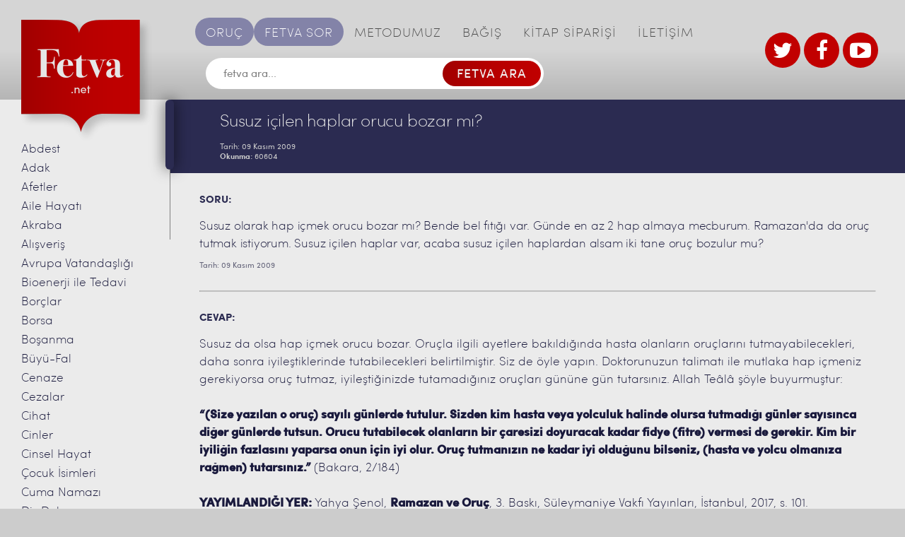

--- FILE ---
content_type: text/html; charset=UTF-8
request_url: https://www.fetva.net/yazili-fetvalar/susuz-icilen-haplar-orucu-bozar-mi.html
body_size: 21662
content:
<!DOCTYPE html>
<!--[if IE 7]> <html class="ie7 oldie" lang="en"> <![endif]-->
<!--[if IE 8]> <html class="ie8 oldie" lang="en"> <![endif]-->
<!--[if IE 9]> <html class="ie9" lang="en"> <![endif]-->
<!--[if gt IE 9]><!--> <html dir="ltr" lang="tr" prefix="og: https://ogp.me/ns#"> <!--<![endif]-->
<head>
    <meta charset="utf-8">
    <meta name="viewport" content="width=device-width, initial-scale=1.0">
    <!-- <meta name="viewport" content="width=1100"> -->
    <meta name="format-detection" content="telephone=no">

    <!--[if lt IE 9]>
        <script src="http://html5shiv.googlecode.com/svn/trunk/html5.js"></script>
    <![endif]-->
    <title>Susuz içilen haplar orucu bozar mı? | Fetva</title>

		<!-- All in One SEO 4.9.3 - aioseo.com -->
	<meta name="description" content="Susuz da olsa hap içmek orucu bozar. Oruçla ilgili ayetlere bakıldığında hasta olanların oruçlarını tutmayabilecekleri, daha sonra iyileştiklerinde tutabilecekleri belirtilmiştir. Siz de öyle yapın. Doktorunuzun talimatı ile mutlaka hap içmeniz gerekiyorsa oruç tutmaz, iyileştiğinizde tutamadığınız oruçları gününe gün tutarsınız. Allah Teâlâ şöyle buyurmuştur: “(Size yazılan o oruç) sayılı günlerde tutulur. Sizden kim hasta veya yolculuk" />
	<meta name="robots" content="max-image-preview:large" />
	<meta name="author" content="ozkan"/>
	<meta name="keywords" content="oruç hakkında bilgiler,oruçla ilgili sık sorulanlar,oruçluyken hap içmek,oruçluyken susuz hap içmek,ramazan ve oruç,susuz haplar orucu bozar mı,susuz içilen haplar,yahya şenol ramazan ve oruç,oruç,yazılı fetvalar" />
	<link rel="canonical" href="https://www.fetva.net/yazili-fetvalar/susuz-icilen-haplar-orucu-bozar-mi.html" />
	<meta name="generator" content="All in One SEO (AIOSEO) 4.9.3" />
		<meta property="og:locale" content="tr_TR" />
		<meta property="og:site_name" content="Fetva - Dini Sorular ve Cevapları" />
		<meta property="og:type" content="article" />
		<meta property="og:title" content="Susuz içilen haplar orucu bozar mı? | Fetva" />
		<meta property="og:description" content="Susuz da olsa hap içmek orucu bozar. Oruçla ilgili ayetlere bakıldığında hasta olanların oruçlarını tutmayabilecekleri, daha sonra iyileştiklerinde tutabilecekleri belirtilmiştir. Siz de öyle yapın. Doktorunuzun talimatı ile mutlaka hap içmeniz gerekiyorsa oruç tutmaz, iyileştiğinizde tutamadığınız oruçları gününe gün tutarsınız. Allah Teâlâ şöyle buyurmuştur: “(Size yazılan o oruç) sayılı günlerde tutulur. Sizden kim hasta veya yolculuk" />
		<meta property="og:url" content="https://www.fetva.net/yazili-fetvalar/susuz-icilen-haplar-orucu-bozar-mi.html" />
		<meta property="article:published_time" content="2009-11-09T12:05:37+00:00" />
		<meta property="article:modified_time" content="2018-05-31T07:47:49+00:00" />
		<meta property="article:publisher" content="https://www.facebook.com/suleymaniyevakfi" />
		<meta name="twitter:card" content="summary" />
		<meta name="twitter:site" content="@FetvaNet" />
		<meta name="twitter:title" content="Susuz içilen haplar orucu bozar mı? | Fetva" />
		<meta name="twitter:description" content="Susuz da olsa hap içmek orucu bozar. Oruçla ilgili ayetlere bakıldığında hasta olanların oruçlarını tutmayabilecekleri, daha sonra iyileştiklerinde tutabilecekleri belirtilmiştir. Siz de öyle yapın. Doktorunuzun talimatı ile mutlaka hap içmeniz gerekiyorsa oruç tutmaz, iyileştiğinizde tutamadığınız oruçları gününe gün tutarsınız. Allah Teâlâ şöyle buyurmuştur: “(Size yazılan o oruç) sayılı günlerde tutulur. Sizden kim hasta veya yolculuk" />
		<meta name="twitter:creator" content="@FetvaNet" />
		<script type="application/ld+json" class="aioseo-schema">
			{"@context":"https:\/\/schema.org","@graph":[{"@type":"Article","@id":"https:\/\/www.fetva.net\/yazili-fetvalar\/susuz-icilen-haplar-orucu-bozar-mi.html#article","name":"Susuz i\u00e7ilen haplar orucu bozar m\u0131? | Fetva","headline":"Susuz i\u00e7ilen haplar orucu bozar m\u0131?","author":{"@id":"https:\/\/www.fetva.net\/author\/admin#author"},"publisher":{"@id":"https:\/\/www.fetva.net\/#organization"},"image":{"@type":"ImageObject","url":"https:\/\/www.fetva.net\/wp-content\/uploads\/2016\/07\/logo-main@2x.png","@id":"https:\/\/www.fetva.net\/#articleImage","width":374,"height":348},"datePublished":"2009-11-09T15:05:37+03:00","dateModified":"2018-05-31T10:47:49+03:00","inLanguage":"tr-TR","mainEntityOfPage":{"@id":"https:\/\/www.fetva.net\/yazili-fetvalar\/susuz-icilen-haplar-orucu-bozar-mi.html#webpage"},"isPartOf":{"@id":"https:\/\/www.fetva.net\/yazili-fetvalar\/susuz-icilen-haplar-orucu-bozar-mi.html#webpage"},"articleSection":"Oru\u00e7, Yaz\u0131l\u0131 Fetvalar, oru\u00e7 hakk\u0131nda bilgiler, oru\u00e7la ilgili s\u0131k sorulanlar, oru\u00e7luyken hap i\u00e7mek, oru\u00e7luyken susuz hap i\u00e7mek, Ramazan ve Oru\u00e7, susuz haplar orucu bozar m\u0131, susuz i\u00e7ilen haplar, Yahya \u015eenol Ramazan ve Oru\u00e7"},{"@type":"BreadcrumbList","@id":"https:\/\/www.fetva.net\/yazili-fetvalar\/susuz-icilen-haplar-orucu-bozar-mi.html#breadcrumblist","itemListElement":[{"@type":"ListItem","@id":"https:\/\/www.fetva.net#listItem","position":1,"name":"Ev","item":"https:\/\/www.fetva.net","nextItem":{"@type":"ListItem","@id":"https:\/\/www.fetva.net\/yazili-fetvalar#listItem","name":"Yaz\u0131l\u0131 Fetvalar"}},{"@type":"ListItem","@id":"https:\/\/www.fetva.net\/yazili-fetvalar#listItem","position":2,"name":"Yaz\u0131l\u0131 Fetvalar","item":"https:\/\/www.fetva.net\/yazili-fetvalar","nextItem":{"@type":"ListItem","@id":"https:\/\/www.fetva.net\/yazili-fetvalar\/susuz-icilen-haplar-orucu-bozar-mi.html#listItem","name":"Susuz i\u00e7ilen haplar orucu bozar m\u0131?"},"previousItem":{"@type":"ListItem","@id":"https:\/\/www.fetva.net#listItem","name":"Ev"}},{"@type":"ListItem","@id":"https:\/\/www.fetva.net\/yazili-fetvalar\/susuz-icilen-haplar-orucu-bozar-mi.html#listItem","position":3,"name":"Susuz i\u00e7ilen haplar orucu bozar m\u0131?","previousItem":{"@type":"ListItem","@id":"https:\/\/www.fetva.net\/yazili-fetvalar#listItem","name":"Yaz\u0131l\u0131 Fetvalar"}}]},{"@type":"Organization","@id":"https:\/\/www.fetva.net\/#organization","name":"S\u00fcleymaniye Vakf\u0131 Fetva Sitesi","description":"Dini Sorular ve Cevaplar\u0131","url":"https:\/\/www.fetva.net\/","telephone":"+902125130093","logo":{"@type":"ImageObject","url":"https:\/\/www.fetva.net\/wp-content\/uploads\/2016\/07\/logo-main@2x.png","@id":"https:\/\/www.fetva.net\/yazili-fetvalar\/susuz-icilen-haplar-orucu-bozar-mi.html\/#organizationLogo","width":374,"height":348},"image":{"@id":"https:\/\/www.fetva.net\/yazili-fetvalar\/susuz-icilen-haplar-orucu-bozar-mi.html\/#organizationLogo"},"sameAs":["https:\/\/www.facebook.com\/suleymaniyevakfi","https:\/\/twitter.com\/FetvaNet","https:\/\/www.youtube.com\/channel\/UC8t_acMgQWk3elhwJ9kPs3w"]},{"@type":"Person","@id":"https:\/\/www.fetva.net\/author\/admin#author","url":"https:\/\/www.fetva.net\/author\/admin","name":"ozkan"},{"@type":"WebPage","@id":"https:\/\/www.fetva.net\/yazili-fetvalar\/susuz-icilen-haplar-orucu-bozar-mi.html#webpage","url":"https:\/\/www.fetva.net\/yazili-fetvalar\/susuz-icilen-haplar-orucu-bozar-mi.html","name":"Susuz i\u00e7ilen haplar orucu bozar m\u0131? | Fetva","description":"Susuz da olsa hap i\u00e7mek orucu bozar. Oru\u00e7la ilgili ayetlere bak\u0131ld\u0131\u011f\u0131nda hasta olanlar\u0131n oru\u00e7lar\u0131n\u0131 tutmayabilecekleri, daha sonra iyile\u015ftiklerinde tutabilecekleri belirtilmi\u015ftir. Siz de \u00f6yle yap\u0131n. Doktorunuzun talimat\u0131 ile mutlaka hap i\u00e7meniz gerekiyorsa oru\u00e7 tutmaz, iyile\u015fti\u011finizde tutamad\u0131\u011f\u0131n\u0131z oru\u00e7lar\u0131 g\u00fcn\u00fcne g\u00fcn tutars\u0131n\u0131z. Allah Te\u00e2l\u00e2 \u015f\u00f6yle buyurmu\u015ftur: \u201c(Size yaz\u0131lan o oru\u00e7) say\u0131l\u0131 g\u00fcnlerde tutulur. Sizden kim hasta veya yolculuk","inLanguage":"tr-TR","isPartOf":{"@id":"https:\/\/www.fetva.net\/#website"},"breadcrumb":{"@id":"https:\/\/www.fetva.net\/yazili-fetvalar\/susuz-icilen-haplar-orucu-bozar-mi.html#breadcrumblist"},"author":{"@id":"https:\/\/www.fetva.net\/author\/admin#author"},"creator":{"@id":"https:\/\/www.fetva.net\/author\/admin#author"},"datePublished":"2009-11-09T15:05:37+03:00","dateModified":"2018-05-31T10:47:49+03:00"},{"@type":"WebSite","@id":"https:\/\/www.fetva.net\/#website","url":"https:\/\/www.fetva.net\/","name":"Fetva","description":"Dini Sorular ve Cevaplar\u0131","inLanguage":"tr-TR","publisher":{"@id":"https:\/\/www.fetva.net\/#organization"}}]}
		</script>
		<!-- All in One SEO -->

<link rel='dns-prefetch' href='//s.w.org' />
<link rel="alternate" type="application/rss+xml" title="Fetva &raquo; beslemesi" href="https://www.fetva.net/feed" />
<link rel="alternate" type="application/rss+xml" title="Fetva &raquo; yorum beslemesi" href="https://www.fetva.net/comments/feed" />
		<!-- This site uses the Google Analytics by MonsterInsights plugin v9.8.0 - Using Analytics tracking - https://www.monsterinsights.com/ -->
		<!-- Note: MonsterInsights is not currently configured on this site. The site owner needs to authenticate with Google Analytics in the MonsterInsights settings panel. -->
					<!-- No tracking code set -->
				<!-- / Google Analytics by MonsterInsights -->
				<script type="text/javascript">
			window._wpemojiSettings = {"baseUrl":"https:\/\/s.w.org\/images\/core\/emoji\/13.1.0\/72x72\/","ext":".png","svgUrl":"https:\/\/s.w.org\/images\/core\/emoji\/13.1.0\/svg\/","svgExt":".svg","source":{"concatemoji":"https:\/\/www.fetva.net\/wp-includes\/js\/wp-emoji-release.min.js?ver=ef24606fdc5790c6194d42f8b762a47e"}};
			!function(e,a,t){var n,r,o,i=a.createElement("canvas"),p=i.getContext&&i.getContext("2d");function s(e,t){var a=String.fromCharCode;p.clearRect(0,0,i.width,i.height),p.fillText(a.apply(this,e),0,0);e=i.toDataURL();return p.clearRect(0,0,i.width,i.height),p.fillText(a.apply(this,t),0,0),e===i.toDataURL()}function c(e){var t=a.createElement("script");t.src=e,t.defer=t.type="text/javascript",a.getElementsByTagName("head")[0].appendChild(t)}for(o=Array("flag","emoji"),t.supports={everything:!0,everythingExceptFlag:!0},r=0;r<o.length;r++)t.supports[o[r]]=function(e){if(!p||!p.fillText)return!1;switch(p.textBaseline="top",p.font="600 32px Arial",e){case"flag":return s([127987,65039,8205,9895,65039],[127987,65039,8203,9895,65039])?!1:!s([55356,56826,55356,56819],[55356,56826,8203,55356,56819])&&!s([55356,57332,56128,56423,56128,56418,56128,56421,56128,56430,56128,56423,56128,56447],[55356,57332,8203,56128,56423,8203,56128,56418,8203,56128,56421,8203,56128,56430,8203,56128,56423,8203,56128,56447]);case"emoji":return!s([10084,65039,8205,55357,56613],[10084,65039,8203,55357,56613])}return!1}(o[r]),t.supports.everything=t.supports.everything&&t.supports[o[r]],"flag"!==o[r]&&(t.supports.everythingExceptFlag=t.supports.everythingExceptFlag&&t.supports[o[r]]);t.supports.everythingExceptFlag=t.supports.everythingExceptFlag&&!t.supports.flag,t.DOMReady=!1,t.readyCallback=function(){t.DOMReady=!0},t.supports.everything||(n=function(){t.readyCallback()},a.addEventListener?(a.addEventListener("DOMContentLoaded",n,!1),e.addEventListener("load",n,!1)):(e.attachEvent("onload",n),a.attachEvent("onreadystatechange",function(){"complete"===a.readyState&&t.readyCallback()})),(n=t.source||{}).concatemoji?c(n.concatemoji):n.wpemoji&&n.twemoji&&(c(n.twemoji),c(n.wpemoji)))}(window,document,window._wpemojiSettings);
		</script>
		<style type="text/css">
img.wp-smiley,
img.emoji {
	display: inline !important;
	border: none !important;
	box-shadow: none !important;
	height: 1em !important;
	width: 1em !important;
	margin: 0 .07em !important;
	vertical-align: -0.1em !important;
	background: none !important;
	padding: 0 !important;
}
</style>
	<link rel='stylesheet' id='wgs2-css'  href='https://www.fetva.net/wp-content/plugins/wp-google-search/wgs2.css?ver=ef24606fdc5790c6194d42f8b762a47e' type='text/css' media='all' />
<link rel='stylesheet' id='wp-block-library-css'  href='https://www.fetva.net/wp-includes/css/dist/block-library/style.min.css?ver=ef24606fdc5790c6194d42f8b762a47e' type='text/css' media='all' />
<link rel='stylesheet' id='aioseo/css/src/vue/standalone/blocks/table-of-contents/global.scss-css'  href='https://www.fetva.net/wp-content/plugins/all-in-one-seo-pack/dist/Lite/assets/css/table-of-contents/global.e90f6d47.css?ver=4.9.3' type='text/css' media='all' />
<link rel='stylesheet' id='searchwp-live-search-css'  href='https://www.fetva.net/wp-content/plugins/searchwp-live-ajax-search/assets/styles/style.min.css?ver=1.8.6' type='text/css' media='all' />
<style id='searchwp-live-search-inline-css' type='text/css'>
.searchwp-live-search-result .searchwp-live-search-result--title a {
  font-size: 16px;
}
.searchwp-live-search-result .searchwp-live-search-result--price {
  font-size: 14px;
}
.searchwp-live-search-result .searchwp-live-search-result--add-to-cart .button {
  font-size: 14px;
}

</style>
<link rel='stylesheet' id='am_style_css-css'  href='https://www.fetva.net/wp-content/themes/fetva/style.css?ver=1.0' type='text/css' media='all' />
<link rel='stylesheet' id='am_style_responsive_css-css'  href='https://www.fetva.net/wp-content/themes/fetva/css/responsive.css?ver=1.0' type='text/css' media='all' />
<script type='text/javascript' src='https://www.fetva.net/wp-includes/js/jquery/jquery.min.js?ver=3.6.0' id='jquery-core-js'></script>
<script type='text/javascript' src='https://www.fetva.net/wp-includes/js/jquery/jquery-migrate.min.js?ver=3.3.2' id='jquery-migrate-js'></script>
<link rel="https://api.w.org/" href="https://www.fetva.net/wp-json/" /><link rel="alternate" type="application/json" href="https://www.fetva.net/wp-json/wp/v2/posts/2890" /><link rel="EditURI" type="application/rsd+xml" title="RSD" href="https://www.fetva.net/xmlrpc.php?rsd" />
<link rel="wlwmanifest" type="application/wlwmanifest+xml" href="https://www.fetva.net/wp-includes/wlwmanifest.xml" /> 

<link rel='shortlink' href='https://www.fetva.net/?p=2890' />
<style type="text/css">.recentcomments a{display:inline !important;padding:0 !important;margin:0 !important;}</style><link rel="icon" href="https://www.fetva.net/wp-content/uploads/2020/04/cropped-suleymaniye-vakfi-site-ikon-32x32.png" sizes="32x32" />
<link rel="icon" href="https://www.fetva.net/wp-content/uploads/2020/04/cropped-suleymaniye-vakfi-site-ikon-192x192.png" sizes="192x192" />
<link rel="apple-touch-icon" href="https://www.fetva.net/wp-content/uploads/2020/04/cropped-suleymaniye-vakfi-site-ikon-180x180.png" />
<meta name="msapplication-TileImage" content="https://www.fetva.net/wp-content/uploads/2020/04/cropped-suleymaniye-vakfi-site-ikon-270x270.png" />
<!-- Generated by Revive Adserver v4.0.0 -->

</head>

<body class="post-template-default single single-post postid-2890 single-format-standard chrome">
<div class="wrap-all">
<div class="wrapper">
    <div class="main-content clearfix">
        <div class="main-content-r">
            <div class="header-right">

                <div class="header-l-logo">
                    <a href="https://www.fetva.net/" class="logo">
                                                                                                                    <img width="187" src="https://www.fetva.net/wp-content/uploads/2016/07/logo-main@2x-187x174.png" srcset="https://www.fetva.net/wp-content/uploads/2016/07/logo-main@2x-187x174.png 2x, https://www.fetva.net/wp-content/uploads/2016/07/logo-main@2x-187x174.png 3x" alt="" />
                                                                </a>
                </div>

                <div class="inner-wrap">
                    <div class="nav-bar">
                        <ul id="mainmenu" class="nav-menu no-style"><li id="menu-item-16122" class="special menu-item menu-item-type-custom menu-item-object-custom menu-item-16122"><a href="https://www.fetva.net/oruc">ORUÇ</a></li>
<li id="menu-item-22" class="special menu-item menu-item-type-post_type menu-item-object-page menu-item-22"><a href="https://www.fetva.net/fetva-sor">FETVA SOR</a></li>
<li id="menu-item-23" class="menu-item menu-item-type-post_type menu-item-object-page menu-item-23"><a href="https://www.fetva.net/metodumuz">METODUMUZ</a></li>
<li id="menu-item-158" class="menu-item menu-item-type-custom menu-item-object-custom menu-item-158"><a target="_blank" rel="noopener" href="https://www.suleymaniyevakfi.org/bagis/">BAĞIŞ</a></li>
<li id="menu-item-11407" class="menu-item menu-item-type-custom menu-item-object-custom menu-item-11407"><a target="_blank" rel="noopener" href="http://www.suleymaniyevakfi.com/">KİTAP SİPARİŞİ</a></li>
<li id="menu-item-26" class="menu-item menu-item-type-post_type menu-item-object-page menu-item-26"><a href="https://www.fetva.net/iletisim">İLETİŞİM</a></li>
</ul>                    </div> <!-- end /nav-bar -->
                    
                    
<script async src="https://cse.google.com/cse.js?cx=d24072cdc50df4dcf"></script>
<div class="search-box">
    <form method="get" class="search-form" onsubmit="return googleSearchRedirect(this)">
        <input type="text" placeholder="fetva ara..." name="q" id="customSearchInput" />
        <input type="submit" value="FETVA ARA" />
    </form>
</div>

<script>
function googleSearchRedirect(form) {
    var query = form.q.value;
    window.location.href = '/search_gcse?q=' + encodeURIComponent(query);
    return false;
}
</script>

<!--<div class="search-box">

    <form method="get" class="search-form" action="https://www.fetva.net/">

        <input type="text" placeholder="fetva ara..." value="" name="s" data-swplive="true" data-swpengine="default" data-swpconfig="default"/>

        <input type="submit" value="FETVA ARA" />

    </form>

</div>  end /search-box -->                    
                    <!--<div><a target="_blank" href="https://docs.google.com/forms/d/e/1FAIpQLSfy_q8K5NUsS_Zgc5YzT9RxDHlLr3bjdRzmmNBrzeanK26dWg/viewform"><img border="0" alt="" src="http://www.fetva.net/wp-content/uploads/2021/09/susem-seminer-2021-basliyor-fetva.png" /></a></div>-->

                </div>

                <div class="current-item-menu">
                  <a href="https://www.fetva.net/fetva-sor">FETVA SOR</a>
                </div>
                <div class="logo-box">
                    <!--stteki iki logo gizlendi <a href="http://www.kurandersi.com/" target="_blank" target="new">
                                                                                                                    <img width="66" src="https://www.fetva.net/wp-content/uploads/2016/07/logo1@2x.jpg" srcset="https://www.fetva.net/wp-content/uploads/2016/07/logo1@2x.jpg 2x, https://www.fetva.net/wp-content/uploads/2016/07/logo1@2x.jpg 3x" alt="" />
                                                                </a>
                    <a href="http://www.suleymaniyevakfi.org/" target="_blank" target="new">
                                                                                                                    <img width="130" src="https://www.fetva.net/wp-content/uploads/2016/07/logo2@2x.jpg" srcset="https://www.fetva.net/wp-content/uploads/2016/07/logo2@2x.jpg 2x, https://www.fetva.net/wp-content/uploads/2016/07/logo2@2x.jpg 3x" alt="" />
                                                                </a> Gizleme Bitti-->
                    <div class="social-btn">
                    <ul>
                    <li><a href="https://twitter.com/FetvaNet" target="_blank"><i class="icon-twitter"></i></a></li>
                    <li><a href="https://www.facebook.com/suleymaniyevakfi/" target="_blank"><i class="icon-facebook"></i></a></li>
                    <li><a href="https://www.youtube.com/channel/UC8t_acMgQWk3elhwJ9kPs3w" target="_blank"><i class="icon-youtube-play"></i></a></li>
                    </ul>
                        <!-- Eski UL burada
                        <ul>
                                                                            <li>
                                <a href="https://twitter.com/FetvaNet" target="_blank"><i class="icon-twitter"></i>
                                </a>
                            </li>
                                                                                                    <li>
                                <a href="https://www.facebook.com/suleymaniyevakfidinvefitrat/" target="_blank"><i class="icon-facebook"></i>
                                </a>
                            </li>
                                                                                                    <li>
                                <a href="https://www.youtube.com" target="_blank"><i class="icon-youtube-play"></i>
                                </a>
                            </li>
                                                                        </ul>
                        -->
                    </div>
                    <!--div class="external-link">
                        <a href="">BAI</a>
                    </div> <!-- end /external-link -->
                </div> <!-- end /logo-box -->
            </div>

            <div class="container">
                <div class="outer-main-sidebar-wrap">
    <div class="main-sidebar-wrap">
        <div class="scroll-area">
            <ul class="main-sidebar no-style">
    	<li class="cat-item cat-item-144"><a href="https://www.fetva.net/abdest">Abdest</a>
</li>
	<li class="cat-item cat-item-235"><a href="https://www.fetva.net/adak">Adak</a>
</li>
	<li class="cat-item cat-item-32079"><a href="https://www.fetva.net/afetler">Afetler</a>
</li>
	<li class="cat-item cat-item-3791"><a href="https://www.fetva.net/aile-hayati">Aile Hayatı</a>
</li>
	<li class="cat-item cat-item-821"><a href="https://www.fetva.net/akraba">Akraba</a>
</li>
	<li class="cat-item cat-item-259"><a href="https://www.fetva.net/alisveris">Alışveriş</a>
</li>
	<li class="cat-item cat-item-327"><a href="https://www.fetva.net/avrupa-vatandasligi">Avrupa Vatandaşlığı</a>
</li>
	<li class="cat-item cat-item-339"><a href="https://www.fetva.net/bioenerji-ile-tedavi">Bioenerji ile Tedavi</a>
</li>
	<li class="cat-item cat-item-909"><a href="https://www.fetva.net/borclar">Borçlar</a>
</li>
	<li class="cat-item cat-item-343"><a href="https://www.fetva.net/borsa">Borsa</a>
</li>
	<li class="cat-item cat-item-351"><a href="https://www.fetva.net/bosanma">Boşanma</a>
</li>
	<li class="cat-item cat-item-430"><a href="https://www.fetva.net/buyu">Büyü-Fal</a>
</li>
	<li class="cat-item cat-item-449"><a href="https://www.fetva.net/cenaze">Cenaze</a>
</li>
	<li class="cat-item cat-item-1741"><a href="https://www.fetva.net/cezalar">Cezalar</a>
</li>
	<li class="cat-item cat-item-990"><a href="https://www.fetva.net/cihad-yazili-fetvalar">Cihat</a>
</li>
	<li class="cat-item cat-item-469"><a href="https://www.fetva.net/cinler">Cinler</a>
</li>
	<li class="cat-item cat-item-487"><a href="https://www.fetva.net/cinsel-hayat">Cinsel Hayat</a>
</li>
	<li class="cat-item cat-item-1615"><a href="https://www.fetva.net/isim">Çocuk İsimleri</a>
</li>
	<li class="cat-item cat-item-561"><a href="https://www.fetva.net/cuma-namazi">Cuma Namazı</a>
</li>
	<li class="cat-item cat-item-585"><a href="https://www.fetva.net/dis-dolgusu">Diş Dolgusu</a>
</li>
	<li class="cat-item cat-item-602"><a href="https://www.fetva.net/dua">Dua</a>
</li>
	<li class="cat-item cat-item-636"><a href="https://www.fetva.net/dugun">Düğün</a>
</li>
	<li class="cat-item cat-item-5745"><a href="https://www.fetva.net/ecel-goruntulu-fetvalar">Ecel</a>
</li>
	<li class="cat-item cat-item-655"><a href="https://www.fetva.net/emanetin-zayi-olmasi">Emanetin Zayi Olması</a>
</li>
	<li class="cat-item cat-item-159"><a href="https://www.fetva.net/engelliler">Engelliler</a>
</li>
	<li class="cat-item cat-item-853"><a href="https://www.fetva.net/escinsellik">Eş Cinsellik</a>
</li>
	<li class="cat-item cat-item-7505"><a href="https://www.fetva.net/evlatlik-goruntulu-fetvalar">Evlatlık</a>
</li>
	<li class="cat-item cat-item-359"><a href="https://www.fetva.net/evlilik-yazili-fetvalar">Evlilik</a>
</li>
	<li class="cat-item cat-item-868"><a href="https://www.fetva.net/faiz">Faiz</a>
</li>
	<li class="cat-item cat-item-920"><a href="https://www.fetva.net/fetva">Fetva</a>
</li>
	<li class="cat-item cat-item-947"><a href="https://www.fetva.net/fitre">Fitre</a>
</li>
	<li class="cat-item cat-item-1441"><a href="https://www.fetva.net/usul">Fıkıh Usulü</a>
</li>
	<li class="cat-item cat-item-2805"><a href="https://www.fetva.net/resim-cektirme">Fotoğraf</a>
</li>
	<li class="cat-item cat-item-971"><a href="https://www.fetva.net/gayrimuslimler">Gayrimüslimler</a>
</li>
	<li class="cat-item cat-item-1021"><a href="https://www.fetva.net/genlere-mudahale">Genlere Müdahale</a>
</li>
	<li class="cat-item cat-item-1026"><a href="https://www.fetva.net/giyim-kusam">Giyim Kuşam</a>
</li>
	<li class="cat-item cat-item-37652"><a href="https://www.fetva.net/giybet">Gıybet</a>
</li>
	<li class="cat-item cat-item-142"><a href="https://www.fetva.net/goruntulu-fetvalar">Görüntülü Fetvalar</a>
</li>
	<li class="cat-item cat-item-1135"><a href="https://www.fetva.net/gusul">Gusül</a>
</li>
	<li class="cat-item cat-item-1213"><a href="https://www.fetva.net/hac-umre">Hac-Umre</a>
</li>
	<li class="cat-item cat-item-1317"><a href="https://www.fetva.net/hadis">Hadis</a>
</li>
	<li class="cat-item cat-item-32897"><a href="https://www.fetva.net/haram-aylar">Haram Aylar</a>
</li>
	<li class="cat-item cat-item-558"><a href="https://www.fetva.net/hayiz-yazili-fetvalar">Hayız</a>
</li>
	<li class="cat-item cat-item-1376"><a href="https://www.fetva.net/hayvanlar">Hayvanlar</a>
</li>
	<li class="cat-item cat-item-1385"><a href="https://www.fetva.net/hurafe">Hurafe</a>
</li>
	<li class="cat-item cat-item-1415"><a href="https://www.fetva.net/hz-isa">Hz. İsa</a>
</li>
	<li class="cat-item cat-item-4238"><a href="https://www.fetva.net/ibadet-goruntulu-fetvalar">İbadet</a>
</li>
	<li class="cat-item cat-item-1451"><a href="https://www.fetva.net/imam-nikahi">İmam Nikahı</a>
</li>
	<li class="cat-item cat-item-1603"><a href="https://www.fetva.net/iman-yazili-fetvalar">İman</a>
</li>
	<li class="cat-item cat-item-1608"><a href="https://www.fetva.net/intihar">İntihar</a>
</li>
	<li class="cat-item cat-item-1674"><a href="https://www.fetva.net/is-hayati">İş Hayatı</a>
</li>
	<li class="cat-item cat-item-1744"><a href="https://www.fetva.net/islami-secme">İslam&#039;ı Seçme</a>
</li>
	<li class="cat-item cat-item-143"><a href="https://www.fetva.net/kabir-hayati">Kabir Hayatı</a>
</li>
	<li class="cat-item cat-item-1759"><a href="https://www.fetva.net/kabir-ziyareti">Kabir Ziyareti</a>
</li>
	<li class="cat-item cat-item-6361"><a href="https://www.fetva.net/kader">Kader</a>
</li>
	<li class="cat-item cat-item-1041"><a href="https://www.fetva.net/kadinin-calismasi">Kadının Çalışması</a>
</li>
	<li class="cat-item cat-item-1845"><a href="https://www.fetva.net/kadinin-yolculugu">Kadının Yolculuğu</a>
</li>
	<li class="cat-item cat-item-1824"><a href="https://www.fetva.net/kadinlarla-tokalasma">Kadınlarla Tokalaşma</a>
</li>
	<li class="cat-item cat-item-1863"><a href="https://www.fetva.net/kandil-geceleri">Kandil Geceleri</a>
</li>
	<li class="cat-item cat-item-1915"><a href="https://www.fetva.net/katilim-bankalari">Katılım Bankaları</a>
</li>
	<li class="cat-item cat-item-1919"><a href="https://www.fetva.net/kaza-namazi">Kaza Namazı</a>
</li>
	<li class="cat-item cat-item-6974"><a href="https://www.fetva.net/kolelik-cariyelik">Kölelik ve Cariyelik</a>
</li>
	<li class="cat-item cat-item-1965"><a href="https://www.fetva.net/kredi-karti">Kredi Kartı</a>
</li>
	<li class="cat-item cat-item-1979"><a href="https://www.fetva.net/kul-hakki">Kul Hakkı</a>
</li>
	<li class="cat-item cat-item-2005"><a href="https://www.fetva.net/kumar">Kumar</a>
</li>
	<li class="cat-item cat-item-2028"><a href="https://www.fetva.net/kuran-yazili-fetvalar">Kur&#039;an</a>
</li>
	<li class="cat-item cat-item-2217"><a href="https://www.fetva.net/kurban-yazili-fetvalar">Kurban</a>
</li>
	<li class="cat-item cat-item-3740"><a href="https://www.fetva.net/mehdi-goruntulu-fetvalar">Mehdi</a>
</li>
	<li class="cat-item cat-item-1064"><a href="https://www.fetva.net/melekler-yazili-fetvalar">Melekler</a>
</li>
	<li class="cat-item cat-item-2325"><a href="https://www.fetva.net/mezhepler-yazili-fetvalar">Mezhepler</a>
</li>
	<li class="cat-item cat-item-670"><a href="https://www.fetva.net/miras-yazili-fetvalar">Miras</a>
</li>
	<li class="cat-item cat-item-23694"><a href="https://www.fetva.net/mucize">Mucizeler</a>
</li>
	<li class="cat-item cat-item-2376"><a href="https://www.fetva.net/muhtelif">Muhtelif</a>
</li>
	<li class="cat-item cat-item-2478"><a href="https://www.fetva.net/muzik">Müzik</a>
</li>
	<li class="cat-item cat-item-2504"><a href="https://www.fetva.net/namaz">Namaz</a>
</li>
	<li class="cat-item cat-item-2726"><a href="https://www.fetva.net/namaz-vakitleri-yazili-fetvalar">Namaz Vakitleri</a>
</li>
	<li class="cat-item cat-item-2042"><a href="https://www.fetva.net/peygamberler-yazili-fetvalar">Nebîler</a>
</li>
	<li class="cat-item cat-item-2754"><a href="https://www.fetva.net/nemalar">Nemalar</a>
</li>
	<li class="cat-item cat-item-248"><a href="https://www.fetva.net/olumveotesi">Ölüm ve Ötesi</a>
</li>
	<li class="cat-item cat-item-2769"><a href="https://www.fetva.net/organ-nakli">Organ Nakli</a>
</li>
	<li class="cat-item cat-item-3485"><a href="https://www.fetva.net/oruc">Oruç</a>
</li>
	<li class="cat-item cat-item-2776"><a href="https://www.fetva.net/otenazi">Ötenazi</a>
</li>
	<li class="cat-item cat-item-2787"><a href="https://www.fetva.net/oyun">Oyun</a>
</li>
	<li class="cat-item cat-item-2798"><a href="https://www.fetva.net/peruk">Peruk</a>
</li>
	<li class="cat-item cat-item-2818"><a href="https://www.fetva.net/ruh">Ruh</a>
</li>
	<li class="cat-item cat-item-2827"><a href="https://www.fetva.net/ruya-yazili-fetvalar">Rüya</a>
</li>
	<li class="cat-item cat-item-2835"><a href="https://www.fetva.net/sakal">Sakal</a>
</li>
	<li class="cat-item cat-item-2844"><a href="https://www.fetva.net/sanat">Sanat</a>
</li>
	<li class="cat-item cat-item-175"><a href="https://www.fetva.net/sefaat">Şefaat</a>
</li>
	<li class="cat-item cat-item-2855"><a href="https://www.fetva.net/selam">Selam</a>
</li>
	<li class="cat-item cat-item-2866"><a href="https://www.fetva.net/sigara">Sigara</a>
</li>
	<li class="cat-item cat-item-181"><a href="https://www.fetva.net/sigorta">Sigorta</a>
</li>
	<li class="cat-item cat-item-2450"><a href="https://www.fetva.net/siyaset">Siyaset</a>
</li>
	<li class="cat-item cat-item-2923"><a href="https://www.fetva.net/sunnet-olmak">Sünnet Olmak</a>
</li>
	<li class="cat-item cat-item-2940"><a href="https://www.fetva.net/suslenme">Süslenme</a>
</li>
	<li class="cat-item cat-item-807"><a href="https://www.fetva.net/sut-hisimligi-yazili-fetvalar">Süt Hısımlığı</a>
</li>
	<li class="cat-item cat-item-3026"><a href="https://www.fetva.net/tasavvuf-tarikat-yazili-fetvalar">Tasavvuf-Tarikat</a>
</li>
	<li class="cat-item cat-item-3078"><a href="https://www.fetva.net/tatil">Tatil</a>
</li>
	<li class="cat-item cat-item-2526"><a href="https://www.fetva.net/tavsiyeler">Tavsiyeler</a>
</li>
	<li class="cat-item cat-item-3120"><a href="https://www.fetva.net/telif-hakki">Telif Hakkı</a>
</li>
	<li class="cat-item cat-item-2114"><a href="https://www.fetva.net/tevbe-yazili-fetvalar">Tevbe</a>
</li>
	<li class="cat-item cat-item-163"><a href="https://www.fetva.net/teyemmum-yazili-fetvalar">Teyemmüm</a>
</li>
	<li class="cat-item cat-item-5724"><a href="https://www.fetva.net/tip">Tıp</a>
</li>
	<li class="cat-item cat-item-3185"><a href="https://www.fetva.net/uyusturucu">Uyuşturucu</a>
</li>
	<li class="cat-item cat-item-3766"><a href="https://www.fetva.net/vesvese-goruntulu-fetvalar">Vesvese</a>
</li>
	<li class="cat-item cat-item-5741"><a href="https://www.fetva.net/yaratilis">Yaratılış</a>
</li>
	<li class="cat-item cat-item-146"><a href="https://www.fetva.net/yazili-fetvalar">Yazılı Fetvalar</a>
</li>
	<li class="cat-item cat-item-4059"><a href="https://www.fetva.net/yemin-yazili-fetvalar-2">Yemin</a>
</li>
	<li class="cat-item cat-item-3193"><a href="https://www.fetva.net/yiyecekler">Yiyecek ve İçecekler</a>
</li>
	<li class="cat-item cat-item-3336"><a href="https://www.fetva.net/zekat-fitre-yazili-fetvalar">Zekat-Fitre</a>
</li>
	<li class="cat-item cat-item-6982"><a href="https://www.fetva.net/zikir-tesbih">Zikir-Tesbih</a>
</li>
	<li class="cat-item cat-item-3444"><a href="https://www.fetva.net/zina-yazili-fetvalar">Zina</a>
</li>
            </ul>
        </div> <!-- end /scroll-area -->
    </div> <!-- end /main-sidebar-wrap -->
</div> <!-- end /outer-main-sidebar-wrap -->                <div class="content-area">
                    <div class="responsive-section">

                        <div class="category-icon">
                            <p>FETVALAR</p>
                            <div class="outer-nav-icon-category">
                                <div class="nav-icon-category">
                                    <span></span>
                                    <span></span>
                                    <span></span>
                                    <span></span>
                                </div>
                            </div>
                        </div>

                        <div class="header-l-logo">
                            <a href="https://www.fetva.net/" class="logo">
                                                                                                                                                            <img width="187" src="https://www.fetva.net/wp-content/uploads/2016/07/logo-main@2x-187x174.png" srcset="https://www.fetva.net/wp-content/uploads/2016/07/logo-main@2x-187x174.png 2x, https://www.fetva.net/wp-content/uploads/2016/07/logo-main@2x-187x174.png 3x" alt="" />
                                                                                        </a>
                        </div>

                        <div class="menu-icon">
                            <p>MEN</p>
                            <div class="outer-nav-icon-menu">
                                <div class="nav-icon-menu">
                                    <span></span>
                                    <span></span>
                                    <span></span>
                                    <span></span>
                                </div>
                            </div>
                        </div>
                    </div>

    <div class="wrap-page">

		
		
			

  <div class="box-title">
    <a href="https://www.fetva.net/yazili-fetvalar/susuz-icilen-haplar-orucu-bozar-mi.html" class="box-text">
      <div class="box-title">
        <p>Susuz içilen haplar orucu bozar mı?</p>

        <span class="date"><span class="label-date">Tarih:</span> 09 Kasım 2009</span>
        <span class="count-reads"><span class="label-count">Okunma:</span> 60604</span>
      </div>
    </a>
  </div>
  <div class="outer-content">

    <div class="post-content-top">
                    <h2>SORU:</h2>
        <p><p>Susuz olarak hap içmek orucu bozar mı? Bende bel fıtığı var. Günde en az 2 hap almaya mecburum. Ramazan'da da oruç tutmak istiyorum. Susuz içilen haplar var, acaba susuz içilen haplardan alsam iki tane oruç bozulur mu?</p>
</p>
                                                  <span class="box-date">Tarih: 09 Kasım 2009</span>
      </div> <!-- end /post-content-top -->
      <hr class="line">
      <div class="entry">
        <h2>CEVAP:</h2>
                <p>Susuz da olsa hap içmek orucu bozar. Oruçla ilgili ayetlere bakıldığında hasta olanların oruçlarını tutmayabilecekleri, daha sonra iyileştiklerinde tutabilecekleri belirtilmiştir. Siz de öyle yapın. Doktorunuzun talimatı ile mutlaka hap içmeniz gerekiyorsa oruç tutmaz, iyileştiğinizde tutamadığınız oruçları gününe gün tutarsınız. Allah Teâlâ şöyle buyurmuştur:</p>
<p><strong>“(Size yazılan o oruç) sayılı günlerde tutulur. Sizden kim hasta veya yolculuk halinde olursa tutmadığı günler sayısınca diğer günlerde tutsun. Orucu tutabilecek olanların</strong><strong> bir çaresizi doyuracak kadar fidye (fitre) vermesi de gerekir. Kim bir iyiliğin fazlasını yaparsa onun için iyi olur. Oruç tutmanızın ne kadar iyi olduğunu bilseniz, (hasta ve yolcu olmanıza rağmen) tutarsınız.” </strong>(Bakara, 2/184)</p>
<p><strong>YAYIMLANDIĞI YER:</strong> Yahya Şenol, <strong>Ramazan ve Oruç</strong>, 3. Baskı, Süleymaniye Vakfı Yayınları, İstanbul, 2017, s. 101.</p>
      </div> <!-- end /entry -->
      <hr class="line">
          <!--<div class="bbagis" style="padding:17px 10px 15px 40px;"><a target="_new" href="https://docs.google.com/forms/d/e/1FAIpQLSdNIfC--oh_w5_ty3wGlMbFEcMq52IcG9nXJM2kShlmre2_2w/viewform"><img border="0" alt="" width="300" height="300" src="https://www.fetva.net/wp-content/uploads/2025/08/susem-2025-26-01.jpeg" /></a></div>-->
		  <!--
		  <div class="bbagis" style="padding:17px 10px 15px 40px;"><a target="_new" href="https://www.youtube.com/redirect?q=https%3A%2F%2Fbit.ly%2F37ZSBsw&redir_token=4_Tk7_W-7ZbIhsFxA69eTmYv6jZ8MTU4MzU3MzE1MEAxNTgzNDg2NzUw&v=AQUr-nnw1ds&event=video_description"><img border="0" alt="" width="300" height="300" src="http://www.fetva.net/wp-content/uploads/2020/03/300X300.png" /></a></div>-->
      <div class="post-link clearfix">
        <p>Etiketler:</p><ul class="no-style"><li style="tag_after"><a href="https://www.fetva.net/etiket/oruc-hakkinda-bilgiler" rel="tag">oruç hakkında bilgiler</a>,</li><li style="tag_after"><a href="https://www.fetva.net/etiket/orucla-ilgili-sik-sorulanlar" rel="tag">oruçla ilgili sık sorulanlar</a>,</li><li style="tag_after"><a href="https://www.fetva.net/etiket/orucluyken-hap-icmek" rel="tag">oruçluyken hap içmek</a>,</li><li style="tag_after"><a href="https://www.fetva.net/etiket/orucluyken-susuz-hap-icmek" rel="tag">oruçluyken susuz hap içmek</a>,</li><li style="tag_after"><a href="https://www.fetva.net/etiket/ramazan-ve-oruc" rel="tag">Ramazan ve Oruç</a>,</li><li style="tag_after"><a href="https://www.fetva.net/etiket/susuz-haplar-orucu-bozar-mi" rel="tag">susuz haplar orucu bozar mı</a>,</li><li style="tag_after"><a href="https://www.fetva.net/etiket/susuz-icilen-haplar" rel="tag">susuz içilen haplar</a>,</li><li style="tag_after"><a href="https://www.fetva.net/etiket/yahya-senol-ramazan-ve-oruc" rel="tag">Yahya Şenol Ramazan ve Oruç</a></li></ul>      </div> <!-- end /post-link -->
      <div class="social-btn post-social">
        <p class="label">PAYLAŞ: </p>
        <ul>
        <li><a title="Facebook'ta Paylaş" href="https://www.facebook.com/share.php?u= https://www.fetva.net/yazili-fetvalar/susuz-icilen-haplar-orucu-bozar-mi.html "><i class="icon-facebook"></i></a></li>
        <li><a href="https://twitter.com/intent/tweet?url=https://www.fetva.net/?p=2890&text=Susuz içilen haplar orucu bozar mı?" data-via="FetvaNet" target="_blank"><i class="icon-twitter"></i></a>
<script>!function(d,s,id){var js,fjs=d.getElementsByTagName(s)[0],p=/^http:/.test(d.location)?'http':'https';if(!d.getElementById(id)){js=d.createElement(s);js.id=id;js.src=p+'://platform.twitter.com/widgets.js';fjs.parentNode.insertBefore(js,fjs);}}(document, 'script', 'twitter-wjs');</script></li>
		<li><a href="whatsapp://send?text=https://www.fetva.net/yazili-fetvalar/susuz-icilen-haplar-orucu-bozar-mi.html&t=Susuz içilen haplar orucu bozar mı?" data-action="share/whatsapp/share" target="blank" class="ico_wa"><i class="icon_wa"></i></a></li>
        <!--Onların whatsapp kodu<li><a href="whatsapp://send?text=Susuz içilen haplar orucu bozar mı? : https://www.fetva.net/yazili-fetvalar/susuz-icilen-haplar-orucu-bozar-mi.html" data-action="share/whatsapp/share" data-href="https://www.fetva.net/yazili-fetvalar/susuz-icilen-haplar-orucu-bozar-mi.html" class="ico_wa"></a><i class="icon_wa"></i></li>-->
        
		</ul>
        <!--EskiSosyalButonlar
        <ul>
                                  			                          <li>
              <a href="https://twitter.com/share" data-via="FetvaNet" target="_blank"><i class="icon-twitter"></i></a>
<script>!function(d,s,id){var js,fjs=d.getElementsByTagName(s)[0],p=/^http:/.test(d.location)?'http':'https';if(!d.getElementById(id)){js=d.createElement(s);js.id=id;js.src=p+'://platform.twitter.com/widgets.js';fjs.parentNode.insertBefore(js,fjs);}}(document, 'script', 'twitter-wjs');</script>
              </li>
              <li>
                                <a href="https://www.facebook.com/sharer/sharer.php?u=https://www.fetva.net/yazili-fetvalar/susuz-icilen-haplar-orucu-bozar-mi.html" target="_blank"><i class="icon-facebook"></i>
                </a>
              </li>
                        			                        			            </ul>
            EskiSosyalButonlar-->
      </div>
      <!--BenzerYazılar-->
      <hr class="line">
	  <div class="crp_related  "><h3>Bu konuyla alakalı olabilecek diğer Fetvalarımız:</h3><ul><li><a href="https://www.fetva.net/yazili-fetvalar/islami-hizmet-veren-vakif-veya-derneklere-fitre-verilir-mi.html"    target="_blank"  class="crp_link post-4187"><figure><img  src="https://www.fetva.net/wp-content/uploads/2020/04/cropped-suleymaniye-vakfi-site-ikon-150x150.png" class="crp_thumb crp_site_icon_max" alt="İslami hizmet veren vakıf veya derneklere fitre verilir mi?" title="İslami hizmet veren vakıf veya derneklere fitre verilir mi?" srcset="https://www.fetva.net/wp-content/uploads/2020/04/cropped-suleymaniye-vakfi-site-ikon-150x150.png 150w, https://www.fetva.net/wp-content/uploads/2020/04/cropped-suleymaniye-vakfi-site-ikon-300x300.png 300w, https://www.fetva.net/wp-content/uploads/2020/04/cropped-suleymaniye-vakfi-site-ikon-270x270.png 270w, https://www.fetva.net/wp-content/uploads/2020/04/cropped-suleymaniye-vakfi-site-ikon-192x192.png 192w, https://www.fetva.net/wp-content/uploads/2020/04/cropped-suleymaniye-vakfi-site-ikon-180x180.png 180w, https://www.fetva.net/wp-content/uploads/2020/04/cropped-suleymaniye-vakfi-site-ikon-32x32.png 32w, https://www.fetva.net/wp-content/uploads/2020/04/cropped-suleymaniye-vakfi-site-ikon.png 512w" sizes="(max-width: 150px) 100vw, 150px" srcset="https://www.fetva.net/wp-content/uploads/2020/04/cropped-suleymaniye-vakfi-site-ikon-150x150.png 150w, https://www.fetva.net/wp-content/uploads/2020/04/cropped-suleymaniye-vakfi-site-ikon-300x300.png 300w, https://www.fetva.net/wp-content/uploads/2020/04/cropped-suleymaniye-vakfi-site-ikon-270x270.png 270w, https://www.fetva.net/wp-content/uploads/2020/04/cropped-suleymaniye-vakfi-site-ikon-192x192.png 192w, https://www.fetva.net/wp-content/uploads/2020/04/cropped-suleymaniye-vakfi-site-ikon-180x180.png 180w, https://www.fetva.net/wp-content/uploads/2020/04/cropped-suleymaniye-vakfi-site-ikon-32x32.png 32w, https://www.fetva.net/wp-content/uploads/2020/04/cropped-suleymaniye-vakfi-site-ikon.png 512w" /></figure><span class="crp_title">İslami hizmet veren vakıf veya derneklere fitre verilir mi?</span></a></li><li><a href="https://www.fetva.net/yazili-fetvalar/hastaliktan-dolayi-bozulan-orucun-yerine-kac-gun-oruc-tutulur.html"    target="_blank"  class="crp_link post-4104"><figure><img  src="https://www.fetva.net/wp-content/uploads/2020/04/cropped-suleymaniye-vakfi-site-ikon-150x150.png" class="crp_thumb crp_site_icon_max" alt="Hastalıktan dolayı bozulan orucun yerine kaç gün oruç tutulur?" title="Hastalıktan dolayı bozulan orucun yerine kaç gün oruç tutulur?" srcset="https://www.fetva.net/wp-content/uploads/2020/04/cropped-suleymaniye-vakfi-site-ikon-150x150.png 150w, https://www.fetva.net/wp-content/uploads/2020/04/cropped-suleymaniye-vakfi-site-ikon-300x300.png 300w, https://www.fetva.net/wp-content/uploads/2020/04/cropped-suleymaniye-vakfi-site-ikon-270x270.png 270w, https://www.fetva.net/wp-content/uploads/2020/04/cropped-suleymaniye-vakfi-site-ikon-192x192.png 192w, https://www.fetva.net/wp-content/uploads/2020/04/cropped-suleymaniye-vakfi-site-ikon-180x180.png 180w, https://www.fetva.net/wp-content/uploads/2020/04/cropped-suleymaniye-vakfi-site-ikon-32x32.png 32w, https://www.fetva.net/wp-content/uploads/2020/04/cropped-suleymaniye-vakfi-site-ikon.png 512w" sizes="(max-width: 150px) 100vw, 150px" srcset="https://www.fetva.net/wp-content/uploads/2020/04/cropped-suleymaniye-vakfi-site-ikon-150x150.png 150w, https://www.fetva.net/wp-content/uploads/2020/04/cropped-suleymaniye-vakfi-site-ikon-300x300.png 300w, https://www.fetva.net/wp-content/uploads/2020/04/cropped-suleymaniye-vakfi-site-ikon-270x270.png 270w, https://www.fetva.net/wp-content/uploads/2020/04/cropped-suleymaniye-vakfi-site-ikon-192x192.png 192w, https://www.fetva.net/wp-content/uploads/2020/04/cropped-suleymaniye-vakfi-site-ikon-180x180.png 180w, https://www.fetva.net/wp-content/uploads/2020/04/cropped-suleymaniye-vakfi-site-ikon-32x32.png 32w, https://www.fetva.net/wp-content/uploads/2020/04/cropped-suleymaniye-vakfi-site-ikon.png 512w" /></figure><span class="crp_title">Hastalıktan dolayı bozulan orucun yerine kaç gün oruç tutulur?</span></a></li><li><a href="https://www.fetva.net/yazili-fetvalar/agir-islerde-calisan-kisiler-oruclarini-kazaya-biraksalar-olur-mu.html"    target="_blank"  class="crp_link post-6236"><figure><img  src="https://www.fetva.net/wp-content/uploads/2020/04/cropped-suleymaniye-vakfi-site-ikon-150x150.png" class="crp_thumb crp_site_icon_max" alt="Ağır işlerde çalışan kişiler oruçlarını kazaya bıraksalar olur mu?" title="Ağır işlerde çalışan kişiler oruçlarını kazaya bıraksalar olur mu?" srcset="https://www.fetva.net/wp-content/uploads/2020/04/cropped-suleymaniye-vakfi-site-ikon-150x150.png 150w, https://www.fetva.net/wp-content/uploads/2020/04/cropped-suleymaniye-vakfi-site-ikon-300x300.png 300w, https://www.fetva.net/wp-content/uploads/2020/04/cropped-suleymaniye-vakfi-site-ikon-270x270.png 270w, https://www.fetva.net/wp-content/uploads/2020/04/cropped-suleymaniye-vakfi-site-ikon-192x192.png 192w, https://www.fetva.net/wp-content/uploads/2020/04/cropped-suleymaniye-vakfi-site-ikon-180x180.png 180w, https://www.fetva.net/wp-content/uploads/2020/04/cropped-suleymaniye-vakfi-site-ikon-32x32.png 32w, https://www.fetva.net/wp-content/uploads/2020/04/cropped-suleymaniye-vakfi-site-ikon.png 512w" sizes="(max-width: 150px) 100vw, 150px" srcset="https://www.fetva.net/wp-content/uploads/2020/04/cropped-suleymaniye-vakfi-site-ikon-150x150.png 150w, https://www.fetva.net/wp-content/uploads/2020/04/cropped-suleymaniye-vakfi-site-ikon-300x300.png 300w, https://www.fetva.net/wp-content/uploads/2020/04/cropped-suleymaniye-vakfi-site-ikon-270x270.png 270w, https://www.fetva.net/wp-content/uploads/2020/04/cropped-suleymaniye-vakfi-site-ikon-192x192.png 192w, https://www.fetva.net/wp-content/uploads/2020/04/cropped-suleymaniye-vakfi-site-ikon-180x180.png 180w, https://www.fetva.net/wp-content/uploads/2020/04/cropped-suleymaniye-vakfi-site-ikon-32x32.png 32w, https://www.fetva.net/wp-content/uploads/2020/04/cropped-suleymaniye-vakfi-site-ikon.png 512w" /></figure><span class="crp_title">Ağır işlerde çalışan kişiler oruçlarını kazaya bıraksalar olur mu?</span></a></li><li><a href="https://www.fetva.net/yazili-fetvalar/ramazanda-bilerek-orucumu-bozdum-ne-gerekir.html"    target="_blank"  class="crp_link post-6187"><figure><img  src="https://www.fetva.net/wp-content/uploads/2020/04/cropped-suleymaniye-vakfi-site-ikon-150x150.png" class="crp_thumb crp_site_icon_max" alt="Ramazanda bilerek orucumu  bozdum? Ne gerekir?" title="Ramazanda bilerek orucumu  bozdum? Ne gerekir?" srcset="https://www.fetva.net/wp-content/uploads/2020/04/cropped-suleymaniye-vakfi-site-ikon-150x150.png 150w, https://www.fetva.net/wp-content/uploads/2020/04/cropped-suleymaniye-vakfi-site-ikon-300x300.png 300w, https://www.fetva.net/wp-content/uploads/2020/04/cropped-suleymaniye-vakfi-site-ikon-270x270.png 270w, https://www.fetva.net/wp-content/uploads/2020/04/cropped-suleymaniye-vakfi-site-ikon-192x192.png 192w, https://www.fetva.net/wp-content/uploads/2020/04/cropped-suleymaniye-vakfi-site-ikon-180x180.png 180w, https://www.fetva.net/wp-content/uploads/2020/04/cropped-suleymaniye-vakfi-site-ikon-32x32.png 32w, https://www.fetva.net/wp-content/uploads/2020/04/cropped-suleymaniye-vakfi-site-ikon.png 512w" sizes="(max-width: 150px) 100vw, 150px" srcset="https://www.fetva.net/wp-content/uploads/2020/04/cropped-suleymaniye-vakfi-site-ikon-150x150.png 150w, https://www.fetva.net/wp-content/uploads/2020/04/cropped-suleymaniye-vakfi-site-ikon-300x300.png 300w, https://www.fetva.net/wp-content/uploads/2020/04/cropped-suleymaniye-vakfi-site-ikon-270x270.png 270w, https://www.fetva.net/wp-content/uploads/2020/04/cropped-suleymaniye-vakfi-site-ikon-192x192.png 192w, https://www.fetva.net/wp-content/uploads/2020/04/cropped-suleymaniye-vakfi-site-ikon-180x180.png 180w, https://www.fetva.net/wp-content/uploads/2020/04/cropped-suleymaniye-vakfi-site-ikon-32x32.png 32w, https://www.fetva.net/wp-content/uploads/2020/04/cropped-suleymaniye-vakfi-site-ikon.png 512w" /></figure><span class="crp_title">Ramazanda bilerek orucumu bozdum? Ne gerekir?</span></a></li><li><a href="https://www.fetva.net/yazili-fetvalar/yolculukta-oruc-tutmak-caiz-midir.html"    target="_blank"  class="crp_link post-1818"><figure><img  src="https://www.fetva.net/wp-content/uploads/2020/04/cropped-suleymaniye-vakfi-site-ikon-150x150.png" class="crp_thumb crp_site_icon_max" alt="Yolculukta oruç tutmak câiz midir?" title="Yolculukta oruç tutmak câiz midir?" srcset="https://www.fetva.net/wp-content/uploads/2020/04/cropped-suleymaniye-vakfi-site-ikon-150x150.png 150w, https://www.fetva.net/wp-content/uploads/2020/04/cropped-suleymaniye-vakfi-site-ikon-300x300.png 300w, https://www.fetva.net/wp-content/uploads/2020/04/cropped-suleymaniye-vakfi-site-ikon-270x270.png 270w, https://www.fetva.net/wp-content/uploads/2020/04/cropped-suleymaniye-vakfi-site-ikon-192x192.png 192w, https://www.fetva.net/wp-content/uploads/2020/04/cropped-suleymaniye-vakfi-site-ikon-180x180.png 180w, https://www.fetva.net/wp-content/uploads/2020/04/cropped-suleymaniye-vakfi-site-ikon-32x32.png 32w, https://www.fetva.net/wp-content/uploads/2020/04/cropped-suleymaniye-vakfi-site-ikon.png 512w" sizes="(max-width: 150px) 100vw, 150px" srcset="https://www.fetva.net/wp-content/uploads/2020/04/cropped-suleymaniye-vakfi-site-ikon-150x150.png 150w, https://www.fetva.net/wp-content/uploads/2020/04/cropped-suleymaniye-vakfi-site-ikon-300x300.png 300w, https://www.fetva.net/wp-content/uploads/2020/04/cropped-suleymaniye-vakfi-site-ikon-270x270.png 270w, https://www.fetva.net/wp-content/uploads/2020/04/cropped-suleymaniye-vakfi-site-ikon-192x192.png 192w, https://www.fetva.net/wp-content/uploads/2020/04/cropped-suleymaniye-vakfi-site-ikon-180x180.png 180w, https://www.fetva.net/wp-content/uploads/2020/04/cropped-suleymaniye-vakfi-site-ikon-32x32.png 32w, https://www.fetva.net/wp-content/uploads/2020/04/cropped-suleymaniye-vakfi-site-ikon.png 512w" /></figure><span class="crp_title">Yolculukta oruç tutmak câiz midir?</span></a></li><li><a href="https://www.fetva.net/yazili-fetvalar/mazereti-sebebiyle-oruc-tutamayanlar-para-mi-vermelidirler.html"    target="_blank"  class="crp_link post-6874"><figure><img  src="https://www.fetva.net/wp-content/uploads/2020/04/cropped-suleymaniye-vakfi-site-ikon-150x150.png" class="crp_thumb crp_site_icon_max" alt="Mazereti sebebiyle oruç tutamayanlar para mı vermelidirler?" title="Mazereti sebebiyle oruç tutamayanlar para mı vermelidirler?" srcset="https://www.fetva.net/wp-content/uploads/2020/04/cropped-suleymaniye-vakfi-site-ikon-150x150.png 150w, https://www.fetva.net/wp-content/uploads/2020/04/cropped-suleymaniye-vakfi-site-ikon-300x300.png 300w, https://www.fetva.net/wp-content/uploads/2020/04/cropped-suleymaniye-vakfi-site-ikon-270x270.png 270w, https://www.fetva.net/wp-content/uploads/2020/04/cropped-suleymaniye-vakfi-site-ikon-192x192.png 192w, https://www.fetva.net/wp-content/uploads/2020/04/cropped-suleymaniye-vakfi-site-ikon-180x180.png 180w, https://www.fetva.net/wp-content/uploads/2020/04/cropped-suleymaniye-vakfi-site-ikon-32x32.png 32w, https://www.fetva.net/wp-content/uploads/2020/04/cropped-suleymaniye-vakfi-site-ikon.png 512w" sizes="(max-width: 150px) 100vw, 150px" srcset="https://www.fetva.net/wp-content/uploads/2020/04/cropped-suleymaniye-vakfi-site-ikon-150x150.png 150w, https://www.fetva.net/wp-content/uploads/2020/04/cropped-suleymaniye-vakfi-site-ikon-300x300.png 300w, https://www.fetva.net/wp-content/uploads/2020/04/cropped-suleymaniye-vakfi-site-ikon-270x270.png 270w, https://www.fetva.net/wp-content/uploads/2020/04/cropped-suleymaniye-vakfi-site-ikon-192x192.png 192w, https://www.fetva.net/wp-content/uploads/2020/04/cropped-suleymaniye-vakfi-site-ikon-180x180.png 180w, https://www.fetva.net/wp-content/uploads/2020/04/cropped-suleymaniye-vakfi-site-ikon-32x32.png 32w, https://www.fetva.net/wp-content/uploads/2020/04/cropped-suleymaniye-vakfi-site-ikon.png 512w" /></figure><span class="crp_title">Mazereti sebebiyle oruç tutamayanlar para mı vermelidirler?</span></a></li><li><a href="https://www.fetva.net/yazili-fetvalar/diyabet-hastalarinin-ramazan-ayinda-oruc-tutmalari-gerekir-mi.html"    target="_blank"  class="crp_link post-1873"><figure><img  src="https://www.fetva.net/wp-content/uploads/2020/04/cropped-suleymaniye-vakfi-site-ikon-150x150.png" class="crp_thumb crp_site_icon_max" alt="Diyabet hastalarının Ramazan ayında oruç tutmaları gerekir mi?" title="Diyabet hastalarının Ramazan ayında oruç tutmaları gerekir mi?" srcset="https://www.fetva.net/wp-content/uploads/2020/04/cropped-suleymaniye-vakfi-site-ikon-150x150.png 150w, https://www.fetva.net/wp-content/uploads/2020/04/cropped-suleymaniye-vakfi-site-ikon-300x300.png 300w, https://www.fetva.net/wp-content/uploads/2020/04/cropped-suleymaniye-vakfi-site-ikon-270x270.png 270w, https://www.fetva.net/wp-content/uploads/2020/04/cropped-suleymaniye-vakfi-site-ikon-192x192.png 192w, https://www.fetva.net/wp-content/uploads/2020/04/cropped-suleymaniye-vakfi-site-ikon-180x180.png 180w, https://www.fetva.net/wp-content/uploads/2020/04/cropped-suleymaniye-vakfi-site-ikon-32x32.png 32w, https://www.fetva.net/wp-content/uploads/2020/04/cropped-suleymaniye-vakfi-site-ikon.png 512w" sizes="(max-width: 150px) 100vw, 150px" srcset="https://www.fetva.net/wp-content/uploads/2020/04/cropped-suleymaniye-vakfi-site-ikon-150x150.png 150w, https://www.fetva.net/wp-content/uploads/2020/04/cropped-suleymaniye-vakfi-site-ikon-300x300.png 300w, https://www.fetva.net/wp-content/uploads/2020/04/cropped-suleymaniye-vakfi-site-ikon-270x270.png 270w, https://www.fetva.net/wp-content/uploads/2020/04/cropped-suleymaniye-vakfi-site-ikon-192x192.png 192w, https://www.fetva.net/wp-content/uploads/2020/04/cropped-suleymaniye-vakfi-site-ikon-180x180.png 180w, https://www.fetva.net/wp-content/uploads/2020/04/cropped-suleymaniye-vakfi-site-ikon-32x32.png 32w, https://www.fetva.net/wp-content/uploads/2020/04/cropped-suleymaniye-vakfi-site-ikon.png 512w" /></figure><span class="crp_title">Diyabet hastalarının Ramazan ayında oruç tutmaları gerekir mi?</span></a></li><li><a href="https://www.fetva.net/yazili-fetvalar/fitre-mal-cinsinden-de-verilebilir-mi.html"    target="_blank"  class="crp_link post-2174"><figure><img  src="https://www.fetva.net/wp-content/uploads/2020/04/cropped-suleymaniye-vakfi-site-ikon-150x150.png" class="crp_thumb crp_site_icon_max" alt="Fitre mal cinsinden de verilebilir mi?" title="Fitre mal cinsinden de verilebilir mi?" srcset="https://www.fetva.net/wp-content/uploads/2020/04/cropped-suleymaniye-vakfi-site-ikon-150x150.png 150w, https://www.fetva.net/wp-content/uploads/2020/04/cropped-suleymaniye-vakfi-site-ikon-300x300.png 300w, https://www.fetva.net/wp-content/uploads/2020/04/cropped-suleymaniye-vakfi-site-ikon-270x270.png 270w, https://www.fetva.net/wp-content/uploads/2020/04/cropped-suleymaniye-vakfi-site-ikon-192x192.png 192w, https://www.fetva.net/wp-content/uploads/2020/04/cropped-suleymaniye-vakfi-site-ikon-180x180.png 180w, https://www.fetva.net/wp-content/uploads/2020/04/cropped-suleymaniye-vakfi-site-ikon-32x32.png 32w, https://www.fetva.net/wp-content/uploads/2020/04/cropped-suleymaniye-vakfi-site-ikon.png 512w" sizes="(max-width: 150px) 100vw, 150px" srcset="https://www.fetva.net/wp-content/uploads/2020/04/cropped-suleymaniye-vakfi-site-ikon-150x150.png 150w, https://www.fetva.net/wp-content/uploads/2020/04/cropped-suleymaniye-vakfi-site-ikon-300x300.png 300w, https://www.fetva.net/wp-content/uploads/2020/04/cropped-suleymaniye-vakfi-site-ikon-270x270.png 270w, https://www.fetva.net/wp-content/uploads/2020/04/cropped-suleymaniye-vakfi-site-ikon-192x192.png 192w, https://www.fetva.net/wp-content/uploads/2020/04/cropped-suleymaniye-vakfi-site-ikon-180x180.png 180w, https://www.fetva.net/wp-content/uploads/2020/04/cropped-suleymaniye-vakfi-site-ikon-32x32.png 32w, https://www.fetva.net/wp-content/uploads/2020/04/cropped-suleymaniye-vakfi-site-ikon.png 512w" /></figure><span class="crp_title">Fitre mal cinsinden de verilebilir mi?</span></a></li><li><a href="https://www.fetva.net/yazili-fetvalar/oruc-tutamayan-hastayasli-ve-gucsuz-olanlar-ne-yapmali.html"    target="_blank"  class="crp_link post-1721"><figure><img  src="https://www.fetva.net/wp-content/uploads/2020/04/cropped-suleymaniye-vakfi-site-ikon-150x150.png" class="crp_thumb crp_site_icon_max" alt="Oruç tutamayan hasta, yaşlı ve güçsüz olanlar ne yapmalı?" title="Oruç tutamayan hasta, yaşlı ve güçsüz olanlar ne yapmalı?" srcset="https://www.fetva.net/wp-content/uploads/2020/04/cropped-suleymaniye-vakfi-site-ikon-150x150.png 150w, https://www.fetva.net/wp-content/uploads/2020/04/cropped-suleymaniye-vakfi-site-ikon-300x300.png 300w, https://www.fetva.net/wp-content/uploads/2020/04/cropped-suleymaniye-vakfi-site-ikon-270x270.png 270w, https://www.fetva.net/wp-content/uploads/2020/04/cropped-suleymaniye-vakfi-site-ikon-192x192.png 192w, https://www.fetva.net/wp-content/uploads/2020/04/cropped-suleymaniye-vakfi-site-ikon-180x180.png 180w, https://www.fetva.net/wp-content/uploads/2020/04/cropped-suleymaniye-vakfi-site-ikon-32x32.png 32w, https://www.fetva.net/wp-content/uploads/2020/04/cropped-suleymaniye-vakfi-site-ikon.png 512w" sizes="(max-width: 150px) 100vw, 150px" srcset="https://www.fetva.net/wp-content/uploads/2020/04/cropped-suleymaniye-vakfi-site-ikon-150x150.png 150w, https://www.fetva.net/wp-content/uploads/2020/04/cropped-suleymaniye-vakfi-site-ikon-300x300.png 300w, https://www.fetva.net/wp-content/uploads/2020/04/cropped-suleymaniye-vakfi-site-ikon-270x270.png 270w, https://www.fetva.net/wp-content/uploads/2020/04/cropped-suleymaniye-vakfi-site-ikon-192x192.png 192w, https://www.fetva.net/wp-content/uploads/2020/04/cropped-suleymaniye-vakfi-site-ikon-180x180.png 180w, https://www.fetva.net/wp-content/uploads/2020/04/cropped-suleymaniye-vakfi-site-ikon-32x32.png 32w, https://www.fetva.net/wp-content/uploads/2020/04/cropped-suleymaniye-vakfi-site-ikon.png 512w" /></figure><span class="crp_title">Oruç tutamayan hasta, yaşlı ve güçsüz olanlar ne yapmalı?</span></a></li><li><a href="https://www.fetva.net/yazili-fetvalar/bir-fitreyi-uc-dort-fakire-bolusturerek-verebilir-miyiz.html"    target="_blank"  class="crp_link post-4186"><figure><img  src="https://www.fetva.net/wp-content/uploads/2020/04/cropped-suleymaniye-vakfi-site-ikon-150x150.png" class="crp_thumb crp_site_icon_max" alt="Bir fitreyi üç, dört fakire bölüştürerek verebilir miyiz?" title="Bir fitreyi üç, dört fakire bölüştürerek verebilir miyiz?" srcset="https://www.fetva.net/wp-content/uploads/2020/04/cropped-suleymaniye-vakfi-site-ikon-150x150.png 150w, https://www.fetva.net/wp-content/uploads/2020/04/cropped-suleymaniye-vakfi-site-ikon-300x300.png 300w, https://www.fetva.net/wp-content/uploads/2020/04/cropped-suleymaniye-vakfi-site-ikon-270x270.png 270w, https://www.fetva.net/wp-content/uploads/2020/04/cropped-suleymaniye-vakfi-site-ikon-192x192.png 192w, https://www.fetva.net/wp-content/uploads/2020/04/cropped-suleymaniye-vakfi-site-ikon-180x180.png 180w, https://www.fetva.net/wp-content/uploads/2020/04/cropped-suleymaniye-vakfi-site-ikon-32x32.png 32w, https://www.fetva.net/wp-content/uploads/2020/04/cropped-suleymaniye-vakfi-site-ikon.png 512w" sizes="(max-width: 150px) 100vw, 150px" srcset="https://www.fetva.net/wp-content/uploads/2020/04/cropped-suleymaniye-vakfi-site-ikon-150x150.png 150w, https://www.fetva.net/wp-content/uploads/2020/04/cropped-suleymaniye-vakfi-site-ikon-300x300.png 300w, https://www.fetva.net/wp-content/uploads/2020/04/cropped-suleymaniye-vakfi-site-ikon-270x270.png 270w, https://www.fetva.net/wp-content/uploads/2020/04/cropped-suleymaniye-vakfi-site-ikon-192x192.png 192w, https://www.fetva.net/wp-content/uploads/2020/04/cropped-suleymaniye-vakfi-site-ikon-180x180.png 180w, https://www.fetva.net/wp-content/uploads/2020/04/cropped-suleymaniye-vakfi-site-ikon-32x32.png 32w, https://www.fetva.net/wp-content/uploads/2020/04/cropped-suleymaniye-vakfi-site-ikon.png 512w" /></figure><span class="crp_title">Bir fitreyi üç, dört fakire bölüştürerek verebilir miyiz?</span></a></li><li><a href="https://www.fetva.net/yazili-fetvalar/uhud-savasi-bazi-sahabilerin-sarhos-olmasi-yuzunden-mi-kaybedildi.html"    target="_blank"  class="crp_link post-4003"><figure><img  src="https://www.fetva.net/wp-content/uploads/2020/04/cropped-suleymaniye-vakfi-site-ikon-150x150.png" class="crp_thumb crp_site_icon_max" alt="Uhud Savaşı bazı sahabilerin sarhoş olması yüzünden mi kaybedildi?" title="Uhud Savaşı bazı sahabilerin sarhoş olması yüzünden mi kaybedildi?" srcset="https://www.fetva.net/wp-content/uploads/2020/04/cropped-suleymaniye-vakfi-site-ikon-150x150.png 150w, https://www.fetva.net/wp-content/uploads/2020/04/cropped-suleymaniye-vakfi-site-ikon-300x300.png 300w, https://www.fetva.net/wp-content/uploads/2020/04/cropped-suleymaniye-vakfi-site-ikon-270x270.png 270w, https://www.fetva.net/wp-content/uploads/2020/04/cropped-suleymaniye-vakfi-site-ikon-192x192.png 192w, https://www.fetva.net/wp-content/uploads/2020/04/cropped-suleymaniye-vakfi-site-ikon-180x180.png 180w, https://www.fetva.net/wp-content/uploads/2020/04/cropped-suleymaniye-vakfi-site-ikon-32x32.png 32w, https://www.fetva.net/wp-content/uploads/2020/04/cropped-suleymaniye-vakfi-site-ikon.png 512w" sizes="(max-width: 150px) 100vw, 150px" srcset="https://www.fetva.net/wp-content/uploads/2020/04/cropped-suleymaniye-vakfi-site-ikon-150x150.png 150w, https://www.fetva.net/wp-content/uploads/2020/04/cropped-suleymaniye-vakfi-site-ikon-300x300.png 300w, https://www.fetva.net/wp-content/uploads/2020/04/cropped-suleymaniye-vakfi-site-ikon-270x270.png 270w, https://www.fetva.net/wp-content/uploads/2020/04/cropped-suleymaniye-vakfi-site-ikon-192x192.png 192w, https://www.fetva.net/wp-content/uploads/2020/04/cropped-suleymaniye-vakfi-site-ikon-180x180.png 180w, https://www.fetva.net/wp-content/uploads/2020/04/cropped-suleymaniye-vakfi-site-ikon-32x32.png 32w, https://www.fetva.net/wp-content/uploads/2020/04/cropped-suleymaniye-vakfi-site-ikon.png 512w" /></figure><span class="crp_title">Uhud Savaşı bazı sahabilerin sarhoş olması yüzünden mi kaybedildi?</span></a></li><li><a href="https://www.fetva.net/yazili-fetvalar/escinsellik-batakligindan-kurtulmak-icin-neler-yapilmali.html"    target="_blank"  class="crp_link post-474"><figure><img  src="https://www.fetva.net/wp-content/uploads/2020/04/cropped-suleymaniye-vakfi-site-ikon-150x150.png" class="crp_thumb crp_site_icon_max" alt="Eş cinsellik bataklığından kurtulmak için neler yapılmalı?" title="Eş cinsellik bataklığından kurtulmak için neler yapılmalı?" srcset="https://www.fetva.net/wp-content/uploads/2020/04/cropped-suleymaniye-vakfi-site-ikon-150x150.png 150w, https://www.fetva.net/wp-content/uploads/2020/04/cropped-suleymaniye-vakfi-site-ikon-300x300.png 300w, https://www.fetva.net/wp-content/uploads/2020/04/cropped-suleymaniye-vakfi-site-ikon-270x270.png 270w, https://www.fetva.net/wp-content/uploads/2020/04/cropped-suleymaniye-vakfi-site-ikon-192x192.png 192w, https://www.fetva.net/wp-content/uploads/2020/04/cropped-suleymaniye-vakfi-site-ikon-180x180.png 180w, https://www.fetva.net/wp-content/uploads/2020/04/cropped-suleymaniye-vakfi-site-ikon-32x32.png 32w, https://www.fetva.net/wp-content/uploads/2020/04/cropped-suleymaniye-vakfi-site-ikon.png 512w" sizes="(max-width: 150px) 100vw, 150px" srcset="https://www.fetva.net/wp-content/uploads/2020/04/cropped-suleymaniye-vakfi-site-ikon-150x150.png 150w, https://www.fetva.net/wp-content/uploads/2020/04/cropped-suleymaniye-vakfi-site-ikon-300x300.png 300w, https://www.fetva.net/wp-content/uploads/2020/04/cropped-suleymaniye-vakfi-site-ikon-270x270.png 270w, https://www.fetva.net/wp-content/uploads/2020/04/cropped-suleymaniye-vakfi-site-ikon-192x192.png 192w, https://www.fetva.net/wp-content/uploads/2020/04/cropped-suleymaniye-vakfi-site-ikon-180x180.png 180w, https://www.fetva.net/wp-content/uploads/2020/04/cropped-suleymaniye-vakfi-site-ikon-32x32.png 32w, https://www.fetva.net/wp-content/uploads/2020/04/cropped-suleymaniye-vakfi-site-ikon.png 512w" /></figure><span class="crp_title">Eş cinsellik bataklığından kurtulmak için neler yapılmalı?</span></a></li><li><a href="https://www.fetva.net/yazili-fetvalar/buyuk-gunahlar-nelerdir-buyuk-gunah-isleyenler-kafir-mi-olur.html"    target="_blank"  class="crp_link post-4694"><figure><img  src="https://www.fetva.net/wp-content/uploads/2020/04/cropped-suleymaniye-vakfi-site-ikon-150x150.png" class="crp_thumb crp_site_icon_max" alt="Büyük günahlar nelerdir? Büyük günah işleyenler kâfir mi olur?" title="Büyük günahlar nelerdir? Büyük günah işleyenler kâfir mi olur?" srcset="https://www.fetva.net/wp-content/uploads/2020/04/cropped-suleymaniye-vakfi-site-ikon-150x150.png 150w, https://www.fetva.net/wp-content/uploads/2020/04/cropped-suleymaniye-vakfi-site-ikon-300x300.png 300w, https://www.fetva.net/wp-content/uploads/2020/04/cropped-suleymaniye-vakfi-site-ikon-270x270.png 270w, https://www.fetva.net/wp-content/uploads/2020/04/cropped-suleymaniye-vakfi-site-ikon-192x192.png 192w, https://www.fetva.net/wp-content/uploads/2020/04/cropped-suleymaniye-vakfi-site-ikon-180x180.png 180w, https://www.fetva.net/wp-content/uploads/2020/04/cropped-suleymaniye-vakfi-site-ikon-32x32.png 32w, https://www.fetva.net/wp-content/uploads/2020/04/cropped-suleymaniye-vakfi-site-ikon.png 512w" sizes="(max-width: 150px) 100vw, 150px" srcset="https://www.fetva.net/wp-content/uploads/2020/04/cropped-suleymaniye-vakfi-site-ikon-150x150.png 150w, https://www.fetva.net/wp-content/uploads/2020/04/cropped-suleymaniye-vakfi-site-ikon-300x300.png 300w, https://www.fetva.net/wp-content/uploads/2020/04/cropped-suleymaniye-vakfi-site-ikon-270x270.png 270w, https://www.fetva.net/wp-content/uploads/2020/04/cropped-suleymaniye-vakfi-site-ikon-192x192.png 192w, https://www.fetva.net/wp-content/uploads/2020/04/cropped-suleymaniye-vakfi-site-ikon-180x180.png 180w, https://www.fetva.net/wp-content/uploads/2020/04/cropped-suleymaniye-vakfi-site-ikon-32x32.png 32w, https://www.fetva.net/wp-content/uploads/2020/04/cropped-suleymaniye-vakfi-site-ikon.png 512w" /></figure><span class="crp_title">Büyük günahlar nelerdir? Büyük günah işleyenler kâfir mi olur?</span></a></li><li><a href="https://www.fetva.net/yazili-fetvalar/icki-icen-bir-insan-40-gun-namaz-kilamaz-mi.html"    target="_blank"  class="crp_link post-1322"><figure><img  src="https://www.fetva.net/wp-content/uploads/2020/04/cropped-suleymaniye-vakfi-site-ikon-150x150.png" class="crp_thumb crp_site_icon_max" alt="İçki içen bir insan 40 gün namaz kılamaz mı?" title="İçki içen bir insan 40 gün namaz kılamaz mı?" srcset="https://www.fetva.net/wp-content/uploads/2020/04/cropped-suleymaniye-vakfi-site-ikon-150x150.png 150w, https://www.fetva.net/wp-content/uploads/2020/04/cropped-suleymaniye-vakfi-site-ikon-300x300.png 300w, https://www.fetva.net/wp-content/uploads/2020/04/cropped-suleymaniye-vakfi-site-ikon-270x270.png 270w, https://www.fetva.net/wp-content/uploads/2020/04/cropped-suleymaniye-vakfi-site-ikon-192x192.png 192w, https://www.fetva.net/wp-content/uploads/2020/04/cropped-suleymaniye-vakfi-site-ikon-180x180.png 180w, https://www.fetva.net/wp-content/uploads/2020/04/cropped-suleymaniye-vakfi-site-ikon-32x32.png 32w, https://www.fetva.net/wp-content/uploads/2020/04/cropped-suleymaniye-vakfi-site-ikon.png 512w" sizes="(max-width: 150px) 100vw, 150px" srcset="https://www.fetva.net/wp-content/uploads/2020/04/cropped-suleymaniye-vakfi-site-ikon-150x150.png 150w, https://www.fetva.net/wp-content/uploads/2020/04/cropped-suleymaniye-vakfi-site-ikon-300x300.png 300w, https://www.fetva.net/wp-content/uploads/2020/04/cropped-suleymaniye-vakfi-site-ikon-270x270.png 270w, https://www.fetva.net/wp-content/uploads/2020/04/cropped-suleymaniye-vakfi-site-ikon-192x192.png 192w, https://www.fetva.net/wp-content/uploads/2020/04/cropped-suleymaniye-vakfi-site-ikon-180x180.png 180w, https://www.fetva.net/wp-content/uploads/2020/04/cropped-suleymaniye-vakfi-site-ikon-32x32.png 32w, https://www.fetva.net/wp-content/uploads/2020/04/cropped-suleymaniye-vakfi-site-ikon.png 512w" /></figure><span class="crp_title">İçki içen bir insan 40 gün namaz kılamaz mı?</span></a></li><li><a href="https://www.fetva.net/yazili-fetvalar/ramazanda-kimler-kimlere-hangi-oranda-fitre-vermelidir.html"    target="_blank"  class="crp_link post-4112"><figure><img  src="https://www.fetva.net/wp-content/uploads/2020/04/cropped-suleymaniye-vakfi-site-ikon-150x150.png" class="crp_thumb crp_site_icon_max" alt="Ramazanda kimler, kimlere, hangi oranda fitre vermelidir?" title="Ramazanda kimler, kimlere, hangi oranda fitre vermelidir?" srcset="https://www.fetva.net/wp-content/uploads/2020/04/cropped-suleymaniye-vakfi-site-ikon-150x150.png 150w, https://www.fetva.net/wp-content/uploads/2020/04/cropped-suleymaniye-vakfi-site-ikon-300x300.png 300w, https://www.fetva.net/wp-content/uploads/2020/04/cropped-suleymaniye-vakfi-site-ikon-270x270.png 270w, https://www.fetva.net/wp-content/uploads/2020/04/cropped-suleymaniye-vakfi-site-ikon-192x192.png 192w, https://www.fetva.net/wp-content/uploads/2020/04/cropped-suleymaniye-vakfi-site-ikon-180x180.png 180w, https://www.fetva.net/wp-content/uploads/2020/04/cropped-suleymaniye-vakfi-site-ikon-32x32.png 32w, https://www.fetva.net/wp-content/uploads/2020/04/cropped-suleymaniye-vakfi-site-ikon.png 512w" sizes="(max-width: 150px) 100vw, 150px" srcset="https://www.fetva.net/wp-content/uploads/2020/04/cropped-suleymaniye-vakfi-site-ikon-150x150.png 150w, https://www.fetva.net/wp-content/uploads/2020/04/cropped-suleymaniye-vakfi-site-ikon-300x300.png 300w, https://www.fetva.net/wp-content/uploads/2020/04/cropped-suleymaniye-vakfi-site-ikon-270x270.png 270w, https://www.fetva.net/wp-content/uploads/2020/04/cropped-suleymaniye-vakfi-site-ikon-192x192.png 192w, https://www.fetva.net/wp-content/uploads/2020/04/cropped-suleymaniye-vakfi-site-ikon-180x180.png 180w, https://www.fetva.net/wp-content/uploads/2020/04/cropped-suleymaniye-vakfi-site-ikon-32x32.png 32w, https://www.fetva.net/wp-content/uploads/2020/04/cropped-suleymaniye-vakfi-site-ikon.png 512w" /></figure><span class="crp_title">Ramazanda kimler, kimlere, hangi oranda fitre vermelidir?</span></a></li><li><a href="https://www.fetva.net/yazili-fetvalar/sevval-ayinda-tutulmasi-gerektigi-soylenen-orucun-hukmu-nedir.html"    target="_blank"  class="crp_link post-1719"><figure><img  src="https://www.fetva.net/wp-content/uploads/2020/04/cropped-suleymaniye-vakfi-site-ikon-150x150.png" class="crp_thumb crp_site_icon_max" alt="Şevval ayında tutulması gerektiği söylenen orucun hükmü nedir?" title="Şevval ayında tutulması gerektiği söylenen orucun hükmü nedir?" srcset="https://www.fetva.net/wp-content/uploads/2020/04/cropped-suleymaniye-vakfi-site-ikon-150x150.png 150w, https://www.fetva.net/wp-content/uploads/2020/04/cropped-suleymaniye-vakfi-site-ikon-300x300.png 300w, https://www.fetva.net/wp-content/uploads/2020/04/cropped-suleymaniye-vakfi-site-ikon-270x270.png 270w, https://www.fetva.net/wp-content/uploads/2020/04/cropped-suleymaniye-vakfi-site-ikon-192x192.png 192w, https://www.fetva.net/wp-content/uploads/2020/04/cropped-suleymaniye-vakfi-site-ikon-180x180.png 180w, https://www.fetva.net/wp-content/uploads/2020/04/cropped-suleymaniye-vakfi-site-ikon-32x32.png 32w, https://www.fetva.net/wp-content/uploads/2020/04/cropped-suleymaniye-vakfi-site-ikon.png 512w" sizes="(max-width: 150px) 100vw, 150px" srcset="https://www.fetva.net/wp-content/uploads/2020/04/cropped-suleymaniye-vakfi-site-ikon-150x150.png 150w, https://www.fetva.net/wp-content/uploads/2020/04/cropped-suleymaniye-vakfi-site-ikon-300x300.png 300w, https://www.fetva.net/wp-content/uploads/2020/04/cropped-suleymaniye-vakfi-site-ikon-270x270.png 270w, https://www.fetva.net/wp-content/uploads/2020/04/cropped-suleymaniye-vakfi-site-ikon-192x192.png 192w, https://www.fetva.net/wp-content/uploads/2020/04/cropped-suleymaniye-vakfi-site-ikon-180x180.png 180w, https://www.fetva.net/wp-content/uploads/2020/04/cropped-suleymaniye-vakfi-site-ikon-32x32.png 32w, https://www.fetva.net/wp-content/uploads/2020/04/cropped-suleymaniye-vakfi-site-ikon.png 512w" /></figure><span class="crp_title">Şevval ayında tutulması gerektiği söylenen orucun hükmü nedir?</span></a></li><li><a href="https://www.fetva.net/yazili-fetvalar/ramazanda-niyetlenmeyip-oruc-tutmayanlar-bunu-nasil-telafi-edebilirler.html"    target="_blank"  class="crp_link post-6878"><figure><img  src="https://www.fetva.net/wp-content/uploads/2020/04/cropped-suleymaniye-vakfi-site-ikon-150x150.png" class="crp_thumb crp_site_icon_max" alt="Ramazanda niyetlenmeyip oruç tutmayanlar bunu nasıl telafi edebilirler?" title="Ramazanda niyetlenmeyip oruç tutmayanlar bunu nasıl telafi edebilirler?" srcset="https://www.fetva.net/wp-content/uploads/2020/04/cropped-suleymaniye-vakfi-site-ikon-150x150.png 150w, https://www.fetva.net/wp-content/uploads/2020/04/cropped-suleymaniye-vakfi-site-ikon-300x300.png 300w, https://www.fetva.net/wp-content/uploads/2020/04/cropped-suleymaniye-vakfi-site-ikon-270x270.png 270w, https://www.fetva.net/wp-content/uploads/2020/04/cropped-suleymaniye-vakfi-site-ikon-192x192.png 192w, https://www.fetva.net/wp-content/uploads/2020/04/cropped-suleymaniye-vakfi-site-ikon-180x180.png 180w, https://www.fetva.net/wp-content/uploads/2020/04/cropped-suleymaniye-vakfi-site-ikon-32x32.png 32w, https://www.fetva.net/wp-content/uploads/2020/04/cropped-suleymaniye-vakfi-site-ikon.png 512w" sizes="(max-width: 150px) 100vw, 150px" srcset="https://www.fetva.net/wp-content/uploads/2020/04/cropped-suleymaniye-vakfi-site-ikon-150x150.png 150w, https://www.fetva.net/wp-content/uploads/2020/04/cropped-suleymaniye-vakfi-site-ikon-300x300.png 300w, https://www.fetva.net/wp-content/uploads/2020/04/cropped-suleymaniye-vakfi-site-ikon-270x270.png 270w, https://www.fetva.net/wp-content/uploads/2020/04/cropped-suleymaniye-vakfi-site-ikon-192x192.png 192w, https://www.fetva.net/wp-content/uploads/2020/04/cropped-suleymaniye-vakfi-site-ikon-180x180.png 180w, https://www.fetva.net/wp-content/uploads/2020/04/cropped-suleymaniye-vakfi-site-ikon-32x32.png 32w, https://www.fetva.net/wp-content/uploads/2020/04/cropped-suleymaniye-vakfi-site-ikon.png 512w" /></figure><span class="crp_title">Ramazanda niyetlenmeyip oruç tutmayanlar bunu nasıl telafi edebilirler?</span></a></li><li><a href="https://www.fetva.net/yazili-fetvalar/susuzluktan-dolayi-gucsuz-dusenler-oruclarini-bozabilirler-mi.html"    target="_blank"  class="crp_link post-6883"><figure><img  src="https://www.fetva.net/wp-content/uploads/2020/04/cropped-suleymaniye-vakfi-site-ikon-150x150.png" class="crp_thumb crp_site_icon_max" alt="Susuzluktan dolayı güçsüz düşenler oruçlarını bozabilirler mi?" title="Susuzluktan dolayı güçsüz düşenler oruçlarını bozabilirler mi?" srcset="https://www.fetva.net/wp-content/uploads/2020/04/cropped-suleymaniye-vakfi-site-ikon-150x150.png 150w, https://www.fetva.net/wp-content/uploads/2020/04/cropped-suleymaniye-vakfi-site-ikon-300x300.png 300w, https://www.fetva.net/wp-content/uploads/2020/04/cropped-suleymaniye-vakfi-site-ikon-270x270.png 270w, https://www.fetva.net/wp-content/uploads/2020/04/cropped-suleymaniye-vakfi-site-ikon-192x192.png 192w, https://www.fetva.net/wp-content/uploads/2020/04/cropped-suleymaniye-vakfi-site-ikon-180x180.png 180w, https://www.fetva.net/wp-content/uploads/2020/04/cropped-suleymaniye-vakfi-site-ikon-32x32.png 32w, https://www.fetva.net/wp-content/uploads/2020/04/cropped-suleymaniye-vakfi-site-ikon.png 512w" sizes="(max-width: 150px) 100vw, 150px" srcset="https://www.fetva.net/wp-content/uploads/2020/04/cropped-suleymaniye-vakfi-site-ikon-150x150.png 150w, https://www.fetva.net/wp-content/uploads/2020/04/cropped-suleymaniye-vakfi-site-ikon-300x300.png 300w, https://www.fetva.net/wp-content/uploads/2020/04/cropped-suleymaniye-vakfi-site-ikon-270x270.png 270w, https://www.fetva.net/wp-content/uploads/2020/04/cropped-suleymaniye-vakfi-site-ikon-192x192.png 192w, https://www.fetva.net/wp-content/uploads/2020/04/cropped-suleymaniye-vakfi-site-ikon-180x180.png 180w, https://www.fetva.net/wp-content/uploads/2020/04/cropped-suleymaniye-vakfi-site-ikon-32x32.png 32w, https://www.fetva.net/wp-content/uploads/2020/04/cropped-suleymaniye-vakfi-site-ikon.png 512w" /></figure><span class="crp_title">Susuzluktan dolayı güçsüz düşenler oruçlarını bozabilirler mi?</span></a></li><li><a href="https://www.fetva.net/yazili-fetvalar/seker-ve-tansiyon-hastaligi-bulunanlar-oruc-tutmali-mi.html"    target="_blank"  class="crp_link post-5240"><figure><img  src="https://www.fetva.net/wp-content/uploads/2020/04/cropped-suleymaniye-vakfi-site-ikon-150x150.png" class="crp_thumb crp_site_icon_max" alt="Şeker ve tansiyon hastalığı bulunanlar oruç tutmalı mı?" title="Şeker ve tansiyon hastalığı bulunanlar oruç tutmalı mı?" srcset="https://www.fetva.net/wp-content/uploads/2020/04/cropped-suleymaniye-vakfi-site-ikon-150x150.png 150w, https://www.fetva.net/wp-content/uploads/2020/04/cropped-suleymaniye-vakfi-site-ikon-300x300.png 300w, https://www.fetva.net/wp-content/uploads/2020/04/cropped-suleymaniye-vakfi-site-ikon-270x270.png 270w, https://www.fetva.net/wp-content/uploads/2020/04/cropped-suleymaniye-vakfi-site-ikon-192x192.png 192w, https://www.fetva.net/wp-content/uploads/2020/04/cropped-suleymaniye-vakfi-site-ikon-180x180.png 180w, https://www.fetva.net/wp-content/uploads/2020/04/cropped-suleymaniye-vakfi-site-ikon-32x32.png 32w, https://www.fetva.net/wp-content/uploads/2020/04/cropped-suleymaniye-vakfi-site-ikon.png 512w" sizes="(max-width: 150px) 100vw, 150px" srcset="https://www.fetva.net/wp-content/uploads/2020/04/cropped-suleymaniye-vakfi-site-ikon-150x150.png 150w, https://www.fetva.net/wp-content/uploads/2020/04/cropped-suleymaniye-vakfi-site-ikon-300x300.png 300w, https://www.fetva.net/wp-content/uploads/2020/04/cropped-suleymaniye-vakfi-site-ikon-270x270.png 270w, https://www.fetva.net/wp-content/uploads/2020/04/cropped-suleymaniye-vakfi-site-ikon-192x192.png 192w, https://www.fetva.net/wp-content/uploads/2020/04/cropped-suleymaniye-vakfi-site-ikon-180x180.png 180w, https://www.fetva.net/wp-content/uploads/2020/04/cropped-suleymaniye-vakfi-site-ikon-32x32.png 32w, https://www.fetva.net/wp-content/uploads/2020/04/cropped-suleymaniye-vakfi-site-ikon.png 512w" /></figure><span class="crp_title">Şeker ve tansiyon hastalığı bulunanlar oruç tutmalı mı?</span></a></li><li><a href="https://www.fetva.net/yazili-fetvalar/insan-neden-gunah-isler-ve-her-gunahin-tevbesi-olur-mu.html"    target="_blank"  class="crp_link post-3237"><figure><img  src="https://www.fetva.net/wp-content/uploads/2020/04/cropped-suleymaniye-vakfi-site-ikon-150x150.png" class="crp_thumb crp_site_icon_max" alt="İnsan niçin günah işler? Her günahın tevbesi olur mu?" title="İnsan niçin günah işler? Her günahın tevbesi olur mu?" srcset="https://www.fetva.net/wp-content/uploads/2020/04/cropped-suleymaniye-vakfi-site-ikon-150x150.png 150w, https://www.fetva.net/wp-content/uploads/2020/04/cropped-suleymaniye-vakfi-site-ikon-300x300.png 300w, https://www.fetva.net/wp-content/uploads/2020/04/cropped-suleymaniye-vakfi-site-ikon-270x270.png 270w, https://www.fetva.net/wp-content/uploads/2020/04/cropped-suleymaniye-vakfi-site-ikon-192x192.png 192w, https://www.fetva.net/wp-content/uploads/2020/04/cropped-suleymaniye-vakfi-site-ikon-180x180.png 180w, https://www.fetva.net/wp-content/uploads/2020/04/cropped-suleymaniye-vakfi-site-ikon-32x32.png 32w, https://www.fetva.net/wp-content/uploads/2020/04/cropped-suleymaniye-vakfi-site-ikon.png 512w" sizes="(max-width: 150px) 100vw, 150px" srcset="https://www.fetva.net/wp-content/uploads/2020/04/cropped-suleymaniye-vakfi-site-ikon-150x150.png 150w, https://www.fetva.net/wp-content/uploads/2020/04/cropped-suleymaniye-vakfi-site-ikon-300x300.png 300w, https://www.fetva.net/wp-content/uploads/2020/04/cropped-suleymaniye-vakfi-site-ikon-270x270.png 270w, https://www.fetva.net/wp-content/uploads/2020/04/cropped-suleymaniye-vakfi-site-ikon-192x192.png 192w, https://www.fetva.net/wp-content/uploads/2020/04/cropped-suleymaniye-vakfi-site-ikon-180x180.png 180w, https://www.fetva.net/wp-content/uploads/2020/04/cropped-suleymaniye-vakfi-site-ikon-32x32.png 32w, https://www.fetva.net/wp-content/uploads/2020/04/cropped-suleymaniye-vakfi-site-ikon.png 512w" /></figure><span class="crp_title">İnsan niçin günah işler? Her günahın tevbesi olur mu?</span></a></li></ul><div class="crp_clear"></div></div>      <!--BenzerYazılar-->
      <hr class="line">


                
	
  <div class="clear clearfix"></div>
  
			
		



	    <!--EskiKategoriYazılarıKodu
	        <div class="isotope-grid">
            <h2>“Oruç” KATEGORİSİNDEKİ DİĞER FETVALAR</h2>
            <ul class="iso-boxes" id="iso-boxes">

            
                  <li class="iso-box">
    <a href="https://www.fetva.net/oruc/bayram-gunlerinde-oruc-tutmanin-hukmu-nedir.html" class="box-isotope">

      <div class="iso-title">Bayram günlerinde oruç tutmanın hükmü nedir?</div>
      <span class="iso-date">Tarih: 05 Haziran 2025</span>
    </a>
  </li>
                
            
                  <li class="iso-box">
    <a href="https://www.fetva.net/oruc/kameri-aylar-hilal-gorundugu-an-mi-baslar.html" class="box-isotope">

      <div class="iso-title">Kameri aylar hilal göründüğü an mı başlar?</div>
      <span class="iso-date">Tarih: 07 Nisan 2025</span>
    </a>
  </li>
                
                        </ul>

        </div>
        EskiKategoriYazılarıKodu-->
<!--Eskifetva.netkategoristili
	        <div class="isotope-grid">
            <h2>“Oruç” KATEGORİSİNDEKİ DİĞER FETVALAR</h2>                        <ul class="iso-boxes" id="iso-boxes" style="position: relative; width: 1590px; height: 194px;">
                                    <li class="iso-box"><a href="https://www.fetva.net/yazili-fetvalar/sadece-dusunmek-suretiyle-adak-adanmis-olur-mu.html" class="box-isotope"><div class="iso-title">Sadece düşünmek suretiyle adak adanmış olur mu?</div>
            <span class="iso-date">Tarih: 2011.04.05</span></a></li>
                        <li class="iso-box"><a href="https://www.fetva.net/goruntulu-fetvalar/peygamberimiz-zamaninda-nisan-ayinda-mi-oruc-tutuluyordu.html" class="box-isotope"><div class="iso-title">Peygamberimiz zamanında Nisan ayında mı oruç tutuluyordu?</div>
            <span class="iso-date">Tarih: 2011.07.11</span></a></li>
                        <li class="iso-box"><a href="https://www.fetva.net/yazili-fetvalar/asiri-sicak-ve-uzun-gunler-oruc-tutmaya-engel-midir.html" class="box-isotope"><div class="iso-title">Aşırı sıcak ve uzun günler oruç tutmaya engel midir?</div>
            <span class="iso-date">Tarih: 2011.07.29</span></a></li>
                        <li class="iso-box"><a href="https://www.fetva.net/yazili-fetvalar/seker-ve-tansiyon-hastaligi-bulunanlar-oruc-tutmali-mi.html" class="box-isotope"><div class="iso-title">Şeker ve tansiyon hastalığı bulunanlar oruç tutmalı mı?</div>
            <span class="iso-date">Tarih: 2011.08.01</span></a></li>
                        <li class="iso-box"><a href="https://www.fetva.net/yazili-fetvalar/nikotin-bandi-kullanmak-orucu-bozar-mi.html" class="box-isotope"><div class="iso-title">Nikotin bandı kullanmak orucu bozar mı?</div>
            <span class="iso-date">Tarih: 2011.08.02</span></a></li>
                        <li class="iso-box"><a href="https://www.fetva.net/yazili-fetvalar/zor-olur-diye-oruca-aksamdan-niyetlenmemenin-hukmu-nedir.html" class="box-isotope"><div class="iso-title">Zor olur diye oruca akşamdan niyetlenmemenin hükmü nedir?</div>
            <span class="iso-date">Tarih: 2011.08.05</span></a></li>
                        <li class="iso-box"><a href="https://www.fetva.net/yazili-fetvalar/takvimlerdeki-40-dakikalik-hata-2011-yilinda-da-devam-ediyor-mu.html" class="box-isotope"><div class="iso-title">Takvimlerdeki 40 dakikalık hata 2011 yılında da devam ediyor mu?</div>
            <span class="iso-date">Tarih: 2011.08.05</span></a></li>
                        <li class="iso-box"><a href="https://www.fetva.net/yazili-fetvalar/2010-takviminde-40-dakika-olan-hata-2011de-nasil-daha-fazla-oldu.html" class="box-isotope"><div class="iso-title">2010 takviminde 40 dakika olan hata 2011&#8217;de nasıl daha fazla oldu?</div>
            <span class="iso-date">Tarih: 2011.08.06</span></a></li>
                        <li class="iso-box"><a href="https://www.fetva.net/goruntulu-fetvalar/sigara-nicin-orucu-bozar-yemek-mi-sayilir-icmek-mi.html" class="box-isotope"><div class="iso-title">Sigara niçin orucu bozar? Yemek mi sayılır, içmek mi?</div>
            <span class="iso-date">Tarih: 2011.08.09</span></a></li>
                        <li class="iso-box"><a href="https://www.fetva.net/yazili-fetvalar/orucun-hikmeti-aclarin-halinden-anlamak-mi.html" class="box-isotope"><div class="iso-title">Orucun hikmeti açların halinden anlamak mı?</div>
            <span class="iso-date">Tarih: 2011.08.09</span></a></li>
                        <li class="iso-box"><a href="https://www.fetva.net/goruntulu-fetvalar/iftara-10-dakika-kala-adet-goren-kadinin-orucu-bozulur-mu.html" class="box-isotope"><div class="iso-title">İftara 10 dakika kala adet gören kadının orucu bozulur mu?</div>
            <span class="iso-date">Tarih: 2011.08.10</span></a></li>
                        <li class="iso-box"><a href="https://www.fetva.net/kandil-geceleri/hz-omerin-bu-ne-guzel-bidat-oldu-sozunu-aciklar-misiniz.html" class="box-isotope"><div class="iso-title">Hz. Ömer&#8217;in &#8220;bu ne güzel bidat oldu&#8221; sözünü açıklar mısınız?</div>
            <span class="iso-date">Tarih: 2011.08.10</span></a></li>
                        <li class="iso-box"><a href="https://www.fetva.net/goruntulu-fetvalar/sahurda-tok-tutucu-hap-almak-suretiyle-oruc-tutabilir-miyiz.html" class="box-isotope"><div class="iso-title">Sahurda tok tutucu hap almak suretiyle oruç tutabilir miyiz?</div>
            <span class="iso-date">Tarih: 2011.08.12</span></a></li>
                        <li class="iso-box"><a href="https://www.fetva.net/yazili-fetvalar/ramazanda-av-yapmak-yasak-midir.html" class="box-isotope"><div class="iso-title">Ramazanda av yapmak yasak mıdır?</div>
            <span class="iso-date">Tarih: 2011.08.12</span></a></li>
                        <li class="iso-box"><a href="https://www.fetva.net/goruntulu-fetvalar/abdest-alirken-yanlislikla-su-yutmak-orucu-bozar-mi.html" class="box-isotope"><div class="iso-title">Abdest alırken yanlışlıkla su yutmak orucu bozar mı?</div>
            <span class="iso-date">Tarih: 2011.08.15</span></a></li>
                        <li class="iso-box"><a href="https://www.fetva.net/yazili-fetvalar/agiz-dolusu-da-olsa-kusmak-orucu-bozar-mi.html" class="box-isotope"><div class="iso-title">Ağız dolusu da olsa kusmak orucu bozar mı?</div>
            <span class="iso-date">Tarih: 2011.08.15</span></a></li>
                        <li class="iso-box"><a href="https://www.fetva.net/goruntulu-fetvalar/ramazanda-sinavlari-olan-ogrencilerin-oruc-tutmama-ruhsati-var-mi.html" class="box-isotope"><div class="iso-title">Ramazanda sınavları olan öğrencilerin oruç tutmama ruhsatı var mı?</div>
            <span class="iso-date">Tarih: 2011.08.16</span></a></li>
                        <li class="iso-box"><a href="https://www.fetva.net/yazili-fetvalar/oruc-tutamayan-bir-kadinin-is-yerinde-yemek-yemesi-caiz-midir.html" class="box-isotope"><div class="iso-title">Oruç tutamayan bir kadının iş yerinde yemek yemesi caiz midir?</div>
            <span class="iso-date">Tarih: 2011.08.16</span></a></li>
                        <li class="iso-box"><a href="https://www.fetva.net/goruntulu-fetvalar/oruclu-iken-yemegin-tadina-bakilabilir-mi.html" class="box-isotope"><div class="iso-title">Oruçlu iken yemeğin tadına bakılabilir mi?</div>
            <span class="iso-date">Tarih: 2011.08.17</span></a></li>
                        <li class="iso-box"><a href="https://www.fetva.net/goruntulu-fetvalar/yuksek-katli-binalarda-yasayanlar-orucu-gec-mi-acmalilar.html" class="box-isotope"><div class="iso-title">Yüksek katlı binalarda yaşayanlar orucu geç mi açmalılar?</div>
            <span class="iso-date">Tarih: 2011.08.18</span></a></li>
                        <li class="iso-box"><a href="https://www.fetva.net/goruntulu-fetvalar/hastalar-ve-yolcular-tuttuklari-oruclarini-bozabilirler-mi.html" class="box-isotope"><div class="iso-title">Hastalar ve yolcular tuttukları oruçlarını bozabilirler mi?</div>
            <span class="iso-date">Tarih: 2011.08.19</span></a></li>
                        <li class="iso-box"><a href="https://www.fetva.net/yazili-fetvalar/ramazanda-jinekolojik-muayene-orucu-bozar-mi.html" class="box-isotope"><div class="iso-title">Ramazanda jinekolojik muayene orucu bozar mı?</div>
            <span class="iso-date">Tarih: 2011.08.19</span></a></li>
                        <li class="iso-box"><a href="https://www.fetva.net/goruntulu-fetvalar/insulin-kullanmak-orucu-bozar-mi.html" class="box-isotope"><div class="iso-title">İnsülin kullanmak orucu bozar mı?</div>
            <span class="iso-date">Tarih: 2011.08.23</span></a></li>
                        <li class="iso-box"><a href="https://www.fetva.net/yazili-fetvalar/sevval-ayinda-tutulmasi-gerektigi-soylenen-orucun-hukmu-nedir.html" class="box-isotope"><div class="iso-title">Şevval ayında tutulması gerektiği söylenen orucun hükmü nedir?</div>
            <span class="iso-date">Tarih: 2009.08.25</span></a></li>
                        <li class="iso-box"><a href="https://www.fetva.net/yazili-fetvalar/oruc-tutamayan-hastayasli-ve-gucsuz-olanlar-ne-yapmali.html" class="box-isotope"><div class="iso-title">Oruç tutamayan hasta, yaşlı ve güçsüz olanlar ne yapmalı?</div>
            <span class="iso-date">Tarih: 2009.08.25</span></a></li>
                        <li class="iso-box"><a href="https://www.fetva.net/yazili-fetvalar/adet-geciktirici-ilac-alip-adet-olmadan-oruc-tutuluyor-bu-caiz-midir.html" class="box-isotope"><div class="iso-title">Âdet geciktirici ilaç alıp âdet olmadan oruç tutuluyor. Bu caiz midir?</div>
            <span class="iso-date">Tarih: 2009.08.25</span></a></li>
                        <li class="iso-box"><a href="https://www.fetva.net/yazili-fetvalar/ezan-okununca-yemege-mi-baslayacagiz-yoksa-namazi-mi-kilacagiz.html" class="box-isotope"><div class="iso-title">Ezan okununca yemeğe mi başlayacağız, yoksa namazı mı kılacağız?</div>
            <span class="iso-date">Tarih: 2009.08.25</span></a></li>
                        <li class="iso-box"><a href="https://www.fetva.net/yazili-fetvalar/geceleyin-icki-icmis-bir-kisi-ertesi-gun-oruc-tutabilir-mi.html" class="box-isotope"><div class="iso-title">Geceleyin içki içmiş bir kişi ertesi gün oruç tutabilir mi?</div>
            <span class="iso-date">Tarih: 2009.08.25</span></a></li>
                        <li class="iso-box"><a href="https://www.fetva.net/yazili-fetvalar/bar-cafe-gibi-ickili-yerlerde-iftar-acilabilir-mi.html" class="box-isotope"><div class="iso-title">Bar-cafe gibi içkili yerlerde iftar açılabilir mi?</div>
            <span class="iso-date">Tarih: 2009.08.25</span></a></li>
                        <li class="iso-box"><a href="https://www.fetva.net/yazili-fetvalar/mayolu-erkek-kadin-gorunce-oruc-bozulur-mu.html" class="box-isotope"><div class="iso-title">Mayolu erkek-kadın görünce oruç bozulur mu?</div>
            <span class="iso-date">Tarih: 2009.08.25</span></a></li>
                        <li class="iso-box"><a href="https://www.fetva.net/yazili-fetvalar/ramazan-yaz-tatiline-denk-geldi-oruc-tutanlar-nelere-dikkat-etmeli.html" class="box-isotope"><div class="iso-title">Ramazan yaz tatiline denk geldi. Oruç tutanlar nelere dikkat etmeli?</div>
            <span class="iso-date">Tarih: 2009.08.25</span></a></li>
                        <li class="iso-box"><a href="https://www.fetva.net/yazili-fetvalar/neden-ramazan-ayina-11-ayin-sultani-denilmektedir.html" class="box-isotope"><div class="iso-title">Niçin Ramazan ayına 11 ayın sultanı denilmektedir?</div>
            <span class="iso-date">Tarih: 2009.08.25</span></a></li>
                        <li class="iso-box"><a href="https://www.fetva.net/yazili-fetvalar/sadece-cuma-gunleri-oruc-tutulur-mu.html" class="box-isotope"><div class="iso-title">Sadece Cuma günleri oruç tutulur mu?</div>
            <span class="iso-date">Tarih: 2009.08.25</span></a></li>
                        <li class="iso-box"><a href="https://www.fetva.net/yazili-fetvalar/nafile-oruc-bozuldugunda-ne-yapmaliyiz.html" class="box-isotope"><div class="iso-title">Nafile oruç bozulduğunda ne yapmalıyız?</div>
            <span class="iso-date">Tarih: 2009.08.25</span></a></li>
                        <li class="iso-box"><a href="https://www.fetva.net/yazili-fetvalar/bazilari-neden-oruca-bir-gun-once-basliyor.html" class="box-isotope"><div class="iso-title">Bazıları niçin oruca bir gün önce başlıyor?</div>
            <span class="iso-date">Tarih: 2009.08.25</span></a></li>
                        <li class="iso-box"><a href="https://www.fetva.net/yazili-fetvalar/sigara-nicin-orucu-bozuyor.html" class="box-isotope"><div class="iso-title">Sigara niçin orucu bozuyor?</div>
            <span class="iso-date">Tarih: 2009.08.25</span></a></li>
                        <li class="iso-box"><a href="https://www.fetva.net/yazili-fetvalar/peygamberimiz-iftardan-sonra-nasil-dua-ederdi.html" class="box-isotope"><div class="iso-title">Resûlullâh Efendimiz iftardan sonra nasıl dua ederdi?</div>
            <span class="iso-date">Tarih: 2009.08.25</span></a></li>
                        <li class="iso-box"><a href="https://www.fetva.net/yazili-fetvalar/igne-yaptirmak-ve-serum-kullanmak-orucu-bozar-mi.html" class="box-isotope"><div class="iso-title">İğne yaptırmak ve serum kullanmak orucu bozar mı?</div>
            <span class="iso-date">Tarih: 2009.08.25</span></a></li>
                        <li class="iso-box"><a href="https://www.fetva.net/yazili-fetvalar/banyo-yapmak-orucu-bozar-mi.html" class="box-isotope"><div class="iso-title">Banyo yapmak orucu bozar mı?</div>
            <span class="iso-date">Tarih: 2009.08.25</span></a></li>
                        <li class="iso-box"><a href="https://www.fetva.net/yazili-fetvalar/iftari-neyle-acmak-gerekir.html" class="box-isotope"><div class="iso-title">İftarı neyle açmak gerekir? Su ile mi hurma ile mi?</div>
            <span class="iso-date">Tarih: 2009.08.25</span></a></li>
                        <li class="iso-box"><a href="https://www.fetva.net/yazili-fetvalar/ruj-orucu-bozar-mi.html" class="box-isotope"><div class="iso-title">Ruj orucu bozar mı?</div>
            <span class="iso-date">Tarih: 2009.08.25</span></a></li>
                        <li class="iso-box"><a href="https://www.fetva.net/yazili-fetvalar/kasitli-olarak-oruc-tutmayana-ikramda-bulunmak-caiz-mi.html" class="box-isotope"><div class="iso-title">Kasıtlı olarak oruç tutmayana ikramda bulunmak caiz mi?</div>
            <span class="iso-date">Tarih: 2009.08.25</span></a></li>
                        <li class="iso-box"><a href="https://www.fetva.net/yazili-fetvalar/ramazan-ayini-oruclu-olarak-mi-karsilamamiz-gerekiyor.html" class="box-isotope"><div class="iso-title">Ramazan ayını oruçlu olarak mı karşılamamız gerekiyor?</div>
            <span class="iso-date">Tarih: 2009.08.25</span></a></li>
                        <li class="iso-box"><a href="https://www.fetva.net/yazili-fetvalar/cocuklarimiza-kac-yaslarindan-itibaren-oruc-tutturmamiz-gerekiyor.html" class="box-isotope"><div class="iso-title">Çocuklarımızı kaç yaşlarından itibaren oruca alıştırmamız gerekir?</div>
            <span class="iso-date">Tarih: 2009.08.25</span></a></li>
                        <li class="iso-box"><a href="https://www.fetva.net/yazili-fetvalar/niye-her-sene-10-gun-once-tutuyoruz.html" class="box-isotope"><div class="iso-title">Niye her sene 10 gün önce tutuyoruz?</div>
            <span class="iso-date">Tarih: 2009.08.25</span></a></li>
                        <li class="iso-box"><a href="https://www.fetva.net/yazili-fetvalar/kpss-ye-hazirlaniyorum-oruc-tutmayip-kaza-edebilir-miyim.html" class="box-isotope"><div class="iso-title">KPSS&#8217;ye hazırlanıyorum, oruç tutmayıp kaza edebilir miyim?</div>
            <span class="iso-date">Tarih: 2009.08.25</span></a></li>
                        <li class="iso-box"><a href="https://www.fetva.net/yazili-fetvalar/oruclu-iken-agiz-yarasi-icin-gargara-yapmak-orucu-etkiler-mi.html" class="box-isotope"><div class="iso-title">Oruçlu iken ağız yarası için gargara yapmak orucu etkiler mi?</div>
            <span class="iso-date">Tarih: 2009.08.25</span></a></li>
                        <li class="iso-box"><a href="https://www.fetva.net/yazili-fetvalar/agda-yapinca-oruc-bozulur-mu.html" class="box-isotope"><div class="iso-title">Ağda yapınca oruç bozulur mu?</div>
            <span class="iso-date">Tarih: 2009.08.25</span></a></li>
                        <li class="iso-box"><a href="https://www.fetva.net/yazili-fetvalar/fitil-kullanmak-orucu-bozar-mi.html" class="box-isotope"><div class="iso-title">Fitil kullanmak orucu bozar mı?</div>
            <span class="iso-date">Tarih: 2009.08.25</span></a></li>
                        <li class="iso-box"><a href="https://www.fetva.net/yazili-fetvalar/bes-sene-oruc-borcum-var-nasil-odeyecegim.html" class="box-isotope"><div class="iso-title">Beş sene oruç borcum var. Nasıl ödeyeceğim?</div>
            <span class="iso-date">Tarih: 2009.08.25</span></a></li>
                        <li class="iso-box"><a href="https://www.fetva.net/yazili-fetvalar/yolculukta-oruc-tutmak-caiz-midir.html" class="box-isotope"><div class="iso-title">Yolculukta oruç tutmak câiz midir?</div>
            <span class="iso-date">Tarih: 2009.08.25</span></a></li>
                        <li class="iso-box"><a href="https://www.fetva.net/yazili-fetvalar/aglarken-gozyasi-yutmak-orucu-bozar-mi.html" class="box-isotope"><div class="iso-title">Ağlarken gözyaşı yutmak orucu bozar mı?</div>
            <span class="iso-date">Tarih: 2009.08.25</span></a></li>
                        <li class="iso-box"><a href="https://www.fetva.net/yazili-fetvalar/orucluyken-ilac-alan-kisiye-ne-lazim-gelir.html" class="box-isotope"><div class="iso-title">Oruçluyken ilaç alan kişiye ne lazım gelir?</div>
            <span class="iso-date">Tarih: 2009.08.25</span></a></li>
                        <li class="iso-box"><a href="https://www.fetva.net/yazili-fetvalar/dus-almak-veya-denizde-yuzmek-orucu-bozar-mi.html" class="box-isotope"><div class="iso-title">Duş almak veya denizde yüzmek orucu bozar mı?</div>
            <span class="iso-date">Tarih: 2009.08.25</span></a></li>
                        <li class="iso-box"><a href="https://www.fetva.net/yazili-fetvalar/keyfi-olarak-tutulmayan-ramazan-orucunun-cezasi-nedir.html" class="box-isotope"><div class="iso-title">Keyfi olarak tutulmayan ramazan orucunun cezası nedir?</div>
            <span class="iso-date">Tarih: 2009.08.25</span></a></li>
                        <li class="iso-box"><a href="https://www.fetva.net/yazili-fetvalar/astim-ve-bazi-hastaliklar-icin-kullanilan-spreyler-orucu-bozar-mi.html" class="box-isotope"><div class="iso-title">Astım ve bazı hastalıklar için kullanılan spreyler orucu bozar mı?</div>
            <span class="iso-date">Tarih: 2009.08.25</span></a></li>
                        <li class="iso-box"><a href="https://www.fetva.net/yazili-fetvalar/kan-idrar-vs-gibi-tahliller-orucu-bozar-mi.html" class="box-isotope"><div class="iso-title">Kan, idrar vs. gibi tahliller orucu bozar mı?</div>
            <span class="iso-date">Tarih: 2009.09.28</span></a></li>
                        <li class="iso-box"><a href="https://www.fetva.net/yazili-fetvalar/sabah-namazini-ezan-okunur-okunmaz-kilabilir-miyiz.html" class="box-isotope"><div class="iso-title">Sabah namazını ezan okunur okunmaz kılabilir miyiz?</div>
            <span class="iso-date">Tarih: 2009.08.25</span></a></li>
                        <li class="iso-box"><a href="https://www.fetva.net/yazili-fetvalar/bir-baskasinin-yerine-oruc-tutulabilir-mi.html" class="box-isotope"><div class="iso-title">Bir başkasının yerine oruç tutulabilir mi?</div>
            <span class="iso-date">Tarih: 2009.08.25</span></a></li>
                        <li class="iso-box"><a href="https://www.fetva.net/yazili-fetvalar/hastaligim-sebebiyle-uc-sene-oruc-tutamadim-ne-yapmaliyim.html" class="box-isotope"><div class="iso-title">Hastalığım sebebiyle üç sene oruç tutamadım. Ne yapmalıyım?</div>
            <span class="iso-date">Tarih: 2009.08.25</span></a></li>
                        <li class="iso-box"><a href="https://www.fetva.net/yazili-fetvalar/ruyada-ihtilam-olsam-orucum-bozulur-mu.html" class="box-isotope"><div class="iso-title">Rüyada ihtilam olsam, orucum bozulur mu?</div>
            <span class="iso-date">Tarih: 2009.08.25</span></a></li>
                        <li class="iso-box"><a href="https://www.fetva.net/yazili-fetvalar/oruclu-iken-kiz-arkadasimi-opmem-orucumu-bozar-mi.html" class="box-isotope"><div class="iso-title">Oruçlu iken kız arkadaşımı öpmem orucumu bozar mı?</div>
            <span class="iso-date">Tarih: 2009.08.25</span></a></li>
                        <li class="iso-box"><a href="https://www.fetva.net/yazili-fetvalar/islaklik-hissedilse-fakat-sehvet-duyulmasa-oruc-bozulur-mu.html" class="box-isotope"><div class="iso-title">Islaklık hissedilse fakat şehvet duyulmasa oruç bozulur mu?</div>
            <span class="iso-date">Tarih: 2009.08.25</span></a></li>
                        <li class="iso-box"><a href="https://www.fetva.net/yazili-fetvalar/orucluyken-nisanlimla-el-ele-tutusabilir-miyiz.html" class="box-isotope"><div class="iso-title">Oruçluyken nişanlımla el ele tutuşabilir miyiz?</div>
            <span class="iso-date">Tarih: 2009.08.25</span></a></li>
                        <li class="iso-box"><a href="https://www.fetva.net/yazili-fetvalar/oruclu-olan-bir-kisi-sehvetle-hanimini-opebilir-mi.html" class="box-isotope"><div class="iso-title">Oruçlu olan bir kişi şehvetle hanımını öpebilir mi?</div>
            <span class="iso-date">Tarih: 2009.08.25</span></a></li>
                        <li class="iso-box"><a href="https://www.fetva.net/yazili-fetvalar/adale-ve-deri-icin-surulen-visk-krem-vs-orucu-bozar-mi.html" class="box-isotope"><div class="iso-title">Adale ve deri için sürülen visk, krem vs. orucu bozar mı?</div>
            <span class="iso-date">Tarih: 2009.08.25</span></a></li>
                        <li class="iso-box"><a href="https://www.fetva.net/yazili-fetvalar/cunupluk-halinde-oruc-tutulabilir-mi.html" class="box-isotope"><div class="iso-title">Cünüplük halinde oruç tutulabilir mi?</div>
            <span class="iso-date">Tarih: 2009.08.25</span></a></li>
                        <li class="iso-box"><a href="https://www.fetva.net/yazili-fetvalar/gunduz-ruyada-ihtilam-olunca-oruc-bozulur-mu.html" class="box-isotope"><div class="iso-title">Gündüz rüyada ihtilam olunca oruç bozulur mu?</div>
            <span class="iso-date">Tarih: 2009.08.25</span></a></li>
                        <li class="iso-box"><a href="https://www.fetva.net/yazili-fetvalar/oruclu-kisi-birine-sovse-ve-hakaret-etse-orucu-bozulur-mu.html" class="box-isotope"><div class="iso-title">Oruçlu kişi birine sövse ve hakaret etse orucu bozulur mu?</div>
            <span class="iso-date">Tarih: 2009.08.25</span></a></li>
                        <li class="iso-box"><a href="https://www.fetva.net/yazili-fetvalar/oruclu-iken-agiz-calkalamak-orucu-bozar-mi.html" class="box-isotope"><div class="iso-title">Oruçlu iken ağız çalkalamak orucu bozar mı?</div>
            <span class="iso-date">Tarih: 2009.08.25</span></a></li>
                        <li class="iso-box"><a href="https://www.fetva.net/yazili-fetvalar/oruclu-bir-kadinin-yemegin-tadina-bakmasi-mekruh-mu.html" class="box-isotope"><div class="iso-title">Oruçlu bir kadının yemeğin tadına bakması mekruh mu?</div>
            <span class="iso-date">Tarih: 2010.09.01</span></a></li>
                        <li class="iso-box"><a href="https://www.fetva.net/yazili-fetvalar/sevval-ayinda-6-gun-oruc-tutan-neden-1-sene-tutmus-gibi-sevap-aliyor.html" class="box-isotope"><div class="iso-title">Şevval ayında 6 gün oruç tutan kişi niçin 1 sene tutmuş gibi sevap alıyor?</div>
            <span class="iso-date">Tarih: 2010.09.22</span></a></li>
                        <li class="iso-box"><a href="https://www.fetva.net/goruntulu-fetvalar/nebimiz-uc-gun-sureyle-teravih-namazi-kildirmis-midir.html" class="box-isotope"><div class="iso-title">Nebîmiz üç gün süreyle teravih namazı kıldırmış mıdır?</div>
            <span class="iso-date">Tarih: 2010.09.24</span></a></li>
                        <li class="iso-box"><a href="https://www.fetva.net/goruntulu-fetvalar/oruc-niye-kuranda-belirtildigi-gibi-gece-olana-kadar-tutulmuyor.html" class="box-isotope"><div class="iso-title">Oruç niye Kur&#8217;an&#8217;da belirtildiği gibi &#8220;gece&#8221; olana kadar tutulmuyor?</div>
            <span class="iso-date">Tarih: 2015.06.09</span></a></li>
                        <li class="iso-box"><a href="https://www.fetva.net/yazili-fetvalar/oruc-tutmak-icin-sahura-kalkmak-sart-mi.html" class="box-isotope"><div class="iso-title">Oruç tutmak için sahura kalkmak şart mı?</div>
            <span class="iso-date">Tarih: 2015.06.19</span></a></li>
                        <li class="iso-box"><a href="https://www.fetva.net/yazili-fetvalar/ramazanda-sinavi-olan-ogrencilerin-oruc-tutmama-ruhsati-var-mi.html" class="box-isotope"><div class="iso-title">Ramazanda sınavı olan öğrencilerin oruç tutmama ruhsatı var mı?</div>
            <span class="iso-date">Tarih: 2015.06.20</span></a></li>
                        <li class="iso-box"><a href="https://www.fetva.net/yazili-fetvalar/sik-sik-su-icmesi-gereken-bobrek-hastalari-oruc-tutabilir-mi.html" class="box-isotope"><div class="iso-title">Sık sık su içmesi gereken böbrek hastaları oruç tutabilir mi?</div>
            <span class="iso-date">Tarih: 2015.06.22</span></a></li>
                        <li class="iso-box"><a href="https://www.fetva.net/goruntulu-fetvalar/ramazanda-kimlerin-oruc-tutmama-ruhsati-vardir.html" class="box-isotope"><div class="iso-title">Ramazanda kimlerin oruç tutmama ruhsatı vardır?</div>
            <span class="iso-date">Tarih: 2016.05.06</span></a></li>
                        <li class="iso-box"><a href="https://www.fetva.net/yazili-fetvalar/siddetli-bas-agrisi-yasayan-migren-hastalari-oruc-tutabilir-mi.html" class="box-isotope"><div class="iso-title">Şiddetli baş ağrısı yaşayan migren hastaları oruç tutabilir mi?</div>
            <span class="iso-date">Tarih: 2015.06.23</span></a></li>
                        <li class="iso-box"><a href="https://www.fetva.net/yazili-fetvalar/doktorluk-itfaiyecilik-vs-gibi-zor-meslek-erbabi-nasil-oruc-tutacaklar.html" class="box-isotope"><div class="iso-title">Doktorluk, itfaiyecilik vs. gibi zor meslek erbabı nasıl oruç tutacaklar?</div>
            <span class="iso-date">Tarih: 2015.06.24</span></a></li>
                        <li class="iso-box"><a href="https://www.fetva.net/yazili-fetvalar/dil-alti-haplar-bogazdan-mideye-ulasiyor-mu-orucu-bozar-mi.html" class="box-isotope"><div class="iso-title">Dil altı haplar boğazdan mideye ulaşıyor mu, orucu bozar mı?</div>
            <span class="iso-date">Tarih: 2015.06.30</span></a></li>
                        <li class="iso-box"><a href="https://www.fetva.net/yazili-fetvalar/goz-kulak-ve-burun-damlalari-orucu-bozar-mi.html" class="box-isotope"><div class="iso-title">Göz, kulak ve burun damlaları orucu bozar mı?</div>
            <span class="iso-date">Tarih: 2015.07.01</span></a></li>
                        <li class="iso-box"><a href="https://www.fetva.net/yazili-fetvalar/lavman-yaptirmak-orucu-bozar-mi-2.html" class="box-isotope"><div class="iso-title">Lavman yaptırmak orucu bozar mı?</div>
            <span class="iso-date">Tarih: 2015.07.02</span></a></li>
                        <li class="iso-box"><a href="https://www.fetva.net/yazili-fetvalar/kemoterapi-tedavisi-goren-hastalarin-oruc-tutmasi-gerekir-mi.html" class="box-isotope"><div class="iso-title">Kemoterapi tedavisi gören hastaların oruç tutması gerekir mi?</div>
            <span class="iso-date">Tarih: 2015.07.03</span></a></li>
                        <li class="iso-box"><a href="https://www.fetva.net/yazili-fetvalar/sonda-takilan-hastalarin-orucu-bozulur-mu.html" class="box-isotope"><div class="iso-title">Sonda takılan hastaların orucu bozulur mu?</div>
            <span class="iso-date">Tarih: 2015.07.06</span></a></li>
                        <li class="iso-box"><a href="https://www.fetva.net/yazili-fetvalar/oruclu-iken-yapilan-dis-tedavisi-veya-cekimi-orucu-bozar-mi.html" class="box-isotope"><div class="iso-title">Oruçlu iken yapılan diş tedavisi veya çekimi orucu bozar mı?</div>
            <span class="iso-date">Tarih: 2015.07.08</span></a></li>
                        <li class="iso-box"><a href="https://www.fetva.net/yazili-fetvalar/2013-yili-ramazan-hangi-gun-baslayacak-bayram-hangi-gun-olacaktir.html" class="box-isotope"><div class="iso-title">2013 yılı Ramazan hangi gün başlayacak, bayram hangi gün olacaktır?</div>
            <span class="iso-date">Tarih: 2013.07.08</span></a></li>
                        <li class="iso-box"><a href="https://www.fetva.net/yazili-fetvalar/ultrason-rontgen-tomografi-ve-mr-gibi-tetkikler-orucu-bozar-mi.html" class="box-isotope"><div class="iso-title">Ultrason, röntgen, tomografi ve MR gibi tetkikler orucu bozar mı?</div>
            <span class="iso-date">Tarih: 2015.07.10</span></a></li>
                        <li class="iso-box"><a href="https://www.fetva.net/yazili-fetvalar/kan-vermek-orucu-bozar-mi.html" class="box-isotope"><div class="iso-title">Kan vermek orucu bozar mı?</div>
            <span class="iso-date">Tarih: 2016.06.08</span></a></li>
                        <li class="iso-box"><a href="https://www.fetva.net/yazili-fetvalar/mazereti-sebebiyle-oruc-tutamayanlar-para-mi-vermelidirler.html" class="box-isotope"><div class="iso-title">Mazereti sebebiyle oruç tutamayanlar para mı vermelidirler?</div>
            <span class="iso-date">Tarih: 2013.07.17</span></a></li>
                        <li class="iso-box"><a href="https://www.fetva.net/yazili-fetvalar/koah-hastalarinin-kullandigi-inhalasyon-ilaclari-orucu-bozar-mi.html" class="box-isotope"><div class="iso-title">KOAH hastalarının kullandığı inhalasyon ilaçları orucu bozar mı?</div>
            <span class="iso-date">Tarih: 2016.06.08</span></a></li>
                        <li class="iso-box"><a href="https://www.fetva.net/yazili-fetvalar/tedavi-gormekte-olan-hastalarin-oruc-tutmalari-sakincali-midir.html" class="box-isotope"><div class="iso-title">Tedavi görmekte olan hastaların oruç tutmaları sakıncalı mıdır?</div>
            <span class="iso-date">Tarih: 2013.07.22</span></a></li>
                        <li class="iso-box"><a href="https://www.fetva.net/yazili-fetvalar/ramazanda-niyetlenmeyip-oruc-tutmayanlar-bunu-nasil-telafi-edebilirler.html" class="box-isotope"><div class="iso-title">Ramazanda niyetlenmeyip oruç tutmayanlar bunu nasıl telafi edebilirler?</div>
            <span class="iso-date">Tarih: 2013.07.23</span></a></li>
                        <li class="iso-box"><a href="https://www.fetva.net/yazili-fetvalar/kufur-etmek-orucu-bozar-mi.html" class="box-isotope"><div class="iso-title">Küfür etmek orucu bozar mı?</div>
            <span class="iso-date">Tarih: 2016.06.14</span></a></li>
                        <li class="iso-box"><a href="https://www.fetva.net/yazili-fetvalar/orucluyken-gunu-uykuda-gecirmekte-bir-sakinca-var-midir.html" class="box-isotope"><div class="iso-title">Oruçluyken günü uykuda geçirmekte bir sakınca var mıdır?</div>
            <span class="iso-date">Tarih: 2013.07.24</span></a></li>
                        <li class="iso-box"><a href="https://www.fetva.net/yazili-fetvalar/gusul-almasi-gerektigi-halde-almayan-kisinin-orucu-kabul-olur-mu.html" class="box-isotope"><div class="iso-title">Gusül alması gerektiği halde almayan kişinin orucu kabul olur mu?</div>
            <span class="iso-date">Tarih: 2013.07.25</span></a></li>
                        <li class="iso-box"><a href="https://www.fetva.net/yazili-fetvalar/susuzluktan-dolayi-gucsuz-dusenler-oruclarini-bozabilirler-mi.html" class="box-isotope"><div class="iso-title">Susuzluktan dolayı güçsüz düşenler oruçlarını bozabilirler mi?</div>
            <span class="iso-date">Tarih: 2013.07.26</span></a></li>
                        <li class="iso-box"><a href="https://www.fetva.net/yazili-fetvalar/surekli-seyahatte-olan-gemi-calisanlari-oruclarini-kazaya-birakabilirler-mi.html" class="box-isotope"><div class="iso-title">Sürekli seyahatte olan gemi çalışanları oruçlarını kazaya bırakabilirler mi?</div>
            <span class="iso-date">Tarih: 2013.07.29</span></a></li>
                        <li class="iso-box"><a href="https://www.fetva.net/yazili-fetvalar/ramazanda-kasten-orucu-bozmanin-cezasi-61-gun-mudur.html" class="box-isotope"><div class="iso-title">Ramazanda kasten oruç bozmanın cezası 61 gün müdür?</div>
            <span class="iso-date">Tarih: 2016.06.22</span></a></li>
                        <li class="iso-box"><a href="https://www.fetva.net/yazili-fetvalar/banyo-yaparken-yanlislikla-su-yutulursa-oruc-bozulur-mu.html" class="box-isotope"><div class="iso-title">Banyo yaparken yanlışlıkla su yutulursa oruç bozulur mu?</div>
            <span class="iso-date">Tarih: 2013.07.30</span></a></li>
                        </ul>
      </div>
Eskifetva.netkategoristili-->
    
    </div> <!-- end /wrap-page -->

                    </div> <!-- end /content-area -->
                </div> <!-- end /container -->
            </div> <!-- end /main-content-r -->
        </div> <!-- end /main-content -->
    </div> <!-- end /wrapper -->
    <div class="footer-wrap">
        <div class="wrapper">
            <ul id="menu-footertopmenu" class="footer-links footer-top no-style">
                <li>
                <a href="http://www.kurandersi.com/" target="_blank" target="new">
                                                                                                <img width="278" height="86" src="https://www.fetva.net/wp-content/uploads/2017/01/232323232-278x86.png" srcset="https://www.fetva.net/wp-content/uploads/2017/01/232323232-278x86.png 2x, https://www.fetva.net/wp-content/uploads/2017/01/232323232-278x86.png 3x" alt="" />
                                                    </li>
                <!--KurandersiLogosuGizlendi<li>
                <a href="http://www.suleymaniyevakfi.org/" target="_blank" target="new">
                                                                                                <img width="72" src="https://www.fetva.net/wp-content/uploads/2017/01/121212-144x92.png" srcset="https://www.fetva.net/wp-content/uploads/2017/01/121212-144x92.png 2x, https://www.fetva.net/wp-content/uploads/2017/01/121212-144x92.png 3x" alt="" />
                                                    </a>
                </li>KurandersiLogosuGizlendi-->
            </ul>
            <ul id="menu-footerbottommenu" class="footer-links footer-bottom no-style"><li id="menu-item-11453" class="menu-item menu-item-type-custom menu-item-object-custom menu-item-11453"><a target="_blank" rel="noopener" href="http://www.kurandersi.com/">Kuran Dersi</a></li>
<li id="menu-item-32" class="menu-item menu-item-type-custom menu-item-object-custom menu-item-32"><a target="_blank" rel="noopener" href="http://www.islamandquran.org/">English</a></li>
<li id="menu-item-34" class="menu-item menu-item-type-custom menu-item-object-custom menu-item-34"><a target="_blank" rel="noopener" href="http://www.islametmusulmans.com/">Français</a></li>
<li id="menu-item-33" class="menu-item menu-item-type-custom menu-item-object-custom menu-item-33"><a target="_blank" rel="noopener" href="http://www.islamundkoran.net/de/">Deutsch</a></li>
<li id="menu-item-31" class="menu-item menu-item-type-custom menu-item-object-custom menu-item-31"><a target="_blank" rel="noopener" href="http://www.hablullah.com/">العربية</a></li>
<li id="menu-item-36" class="menu-item menu-item-type-custom menu-item-object-custom menu-item-36"><a target="_blank" rel="noopener" href="http://www.muselmanlar.com/">Azerbaycan dilinde</a></li>
<li id="menu-item-35" class="menu-item menu-item-type-custom menu-item-object-custom menu-item-35"><a target="_blank" rel="noopener" href="https://www.kuranyoli.com/">ئۇيغۇرچە</a></li>
<li id="menu-item-38" class="menu-item menu-item-type-custom menu-item-object-custom menu-item-38"><a target="_blank" rel="noopener" href="http://www.koranika.ru/">Сайт на русском</a></li>
<li id="menu-item-39" class="menu-item menu-item-type-custom menu-item-object-custom menu-item-39"><a target="_blank" rel="noopener" href="http://www.gulanjingzhidao.com/">中文</a></li>
<li id="menu-item-40" class="menu-item menu-item-type-custom menu-item-object-custom menu-item-40"><a target="_blank" rel="noopener" href="http://www.dinwefetrat.com/">فارسی</a></li>
<li id="menu-item-41" class="menu-item menu-item-type-custom menu-item-object-custom menu-item-41"><a target="_blank" rel="noopener" href="http://www.fetwayenkurdi.com/">Kurdî</a></li>
<li id="menu-item-13261" class="menu-item menu-item-type-custom menu-item-object-custom menu-item-13261"><a target="_blank" rel="noopener" href="http://www.islamycoran.es">Español</a></li>
<li id="menu-item-13262" class="menu-item menu-item-type-custom menu-item-object-custom menu-item-13262"><a target="_blank" rel="noopener" href="http://www.fatva.net">Кыргызча</a></li>
<li id="menu-item-17383" class="menu-item menu-item-type-custom menu-item-object-custom menu-item-17383"><a target="_blank" rel="noopener" href="http://www.koranmodszertana.com">Magyar</a></li>
<li id="menu-item-17700" class="menu-item menu-item-type-custom menu-item-object-custom menu-item-17700"><a target="_blank" rel="noopener" href="https://www.fitratdini.com/">Türkmence</a></li>
<li id="menu-item-19057" class="menu-item menu-item-type-custom menu-item-object-custom menu-item-19057"><a target="_blank" rel="noopener" href="https://islamenkoran.nl/">Nederlandse taal</a></li>
<li id="menu-item-19060" class="menu-item menu-item-type-custom menu-item-object-custom menu-item-19060"><a target="_blank" rel="noopener" href="https://www.dinorfitrat.com">دین اور فطرت</a></li>
</ul>        </div> <!-- end /footer-container -->
                <style>
            .searchwp-live-search-results {
                opacity: 0;
                transition: opacity .25s ease-in-out;
                -moz-transition: opacity .25s ease-in-out;
                -webkit-transition: opacity .25s ease-in-out;
                height: 0;
                overflow: hidden;
                z-index: 9999995; /* Exceed SearchWP Modal Search Form overlay. */
                position: absolute;
                display: none;
            }

            .searchwp-live-search-results-showing {
                display: block;
                opacity: 1;
                height: auto;
                overflow: auto;
            }

            .searchwp-live-search-no-results {
                padding: 3em 2em 0;
                text-align: center;
            }

            .searchwp-live-search-no-min-chars:after {
                content: "Continue typing";
                display: block;
                text-align: center;
                padding: 2em 2em 0;
            }
        </style>
                <script>
            var _SEARCHWP_LIVE_AJAX_SEARCH_BLOCKS = true;
            var _SEARCHWP_LIVE_AJAX_SEARCH_ENGINE = 'default';
            var _SEARCHWP_LIVE_AJAX_SEARCH_CONFIG = 'default';
        </script>
        <script type='text/javascript' id='google_cse_v2-js-extra'>
/* <![CDATA[ */
var scriptParams = {"google_search_engine_id":"d24072cdc50df4dcf"};
/* ]]> */
</script>
<script type='text/javascript' src='https://www.fetva.net/wp-content/plugins/wp-google-search/assets/js/google_cse_v2.js?ver=1' id='google_cse_v2-js'></script>
<script type='text/javascript' src='https://www.fetva.net/wp-includes/js/comment-reply.min.js?ver=ef24606fdc5790c6194d42f8b762a47e' id='comment-reply-js'></script>
<script type='text/javascript' src='https://www.fetva.net/wp-content/themes/fetva/includes/js/general.js?ver=1.0' id='am_general-js'></script>
<script type='text/javascript' src='https://www.fetva.net/wp-content/themes/fetva/includes/js/jquery.mCustomScrollbar.js?ver=1.0' id='am_jquery_m_custom_scrollbar-js'></script>
<script type='text/javascript' src='https://www.fetva.net/wp-content/themes/fetva/includes/js/isotope.pkgd.min.js?ver=1.0' id='am_isotop-js'></script>
<script type='text/javascript' src='https://www.fetva.net/wp-content/themes/fetva/includes/js/packery-mode.pkgd.min.js?ver=1.0' id='am_packery_mode-js'></script>
<script type='text/javascript' src='https://www.fetva.net/wp-content/themes/fetva/includes/js/picturefill.min.js?ver=1.0' id='am_picturefill-js'></script>
<script type='text/javascript' src='https://www.fetva.net/wp-content/themes/fetva/includes/js/velocity.min.js?ver=1.0' id='am_velocity-js'></script>
<script type='text/javascript' src='https://www.fetva.net/wp-content/themes/fetva/includes/js/main.js?ver=1.0' id='am_main-js'></script>
<script type='text/javascript' id='swp-live-search-client-js-extra'>
/* <![CDATA[ */
var searchwp_live_search_params = [];
searchwp_live_search_params = {"ajaxurl":"https:\/\/www.fetva.net\/wp-admin\/admin-ajax.php","origin_id":2890,"config":{"default":{"engine":"default","input":{"delay":300,"min_chars":3},"results":{"position":"bottom","width":"auto","offset":{"x":0,"y":5}},"spinner":{"lines":12,"length":8,"width":3,"radius":8,"scale":1,"corners":1,"color":"#424242","fadeColor":"transparent","speed":1,"rotate":0,"animation":"searchwp-spinner-line-fade-quick","direction":1,"zIndex":2000000000,"className":"spinner","top":"50%","left":"50%","shadow":"0 0 1px transparent","position":"absolute"}}},"msg_no_config_found":"No valid SearchWP Live Search configuration found!","aria_instructions":"When autocomplete results are available use up and down arrows to review and enter to go to the desired page. Touch device users, explore by touch or with swipe gestures."};;
/* ]]> */
</script>
<script type='text/javascript' src='https://www.fetva.net/wp-content/plugins/searchwp-live-ajax-search/assets/javascript/dist/script.min.js?ver=1.8.6' id='swp-live-search-client-js'></script>
    </div> <!-- end /footer-wrap -->

    <!-- mobile-category -->
    <ul class="mobile-sidebar no-style">
    	<li class="cat-item cat-item-144"><a href="https://www.fetva.net/abdest">Abdest</a>
</li>
	<li class="cat-item cat-item-235"><a href="https://www.fetva.net/adak">Adak</a>
</li>
	<li class="cat-item cat-item-32079"><a href="https://www.fetva.net/afetler">Afetler</a>
</li>
	<li class="cat-item cat-item-3791"><a href="https://www.fetva.net/aile-hayati">Aile Hayatı</a>
</li>
	<li class="cat-item cat-item-821"><a href="https://www.fetva.net/akraba">Akraba</a>
</li>
	<li class="cat-item cat-item-259"><a href="https://www.fetva.net/alisveris">Alışveriş</a>
</li>
	<li class="cat-item cat-item-327"><a href="https://www.fetva.net/avrupa-vatandasligi">Avrupa Vatandaşlığı</a>
</li>
	<li class="cat-item cat-item-339"><a href="https://www.fetva.net/bioenerji-ile-tedavi">Bioenerji ile Tedavi</a>
</li>
	<li class="cat-item cat-item-909"><a href="https://www.fetva.net/borclar">Borçlar</a>
</li>
	<li class="cat-item cat-item-343"><a href="https://www.fetva.net/borsa">Borsa</a>
</li>
	<li class="cat-item cat-item-351"><a href="https://www.fetva.net/bosanma">Boşanma</a>
</li>
	<li class="cat-item cat-item-430"><a href="https://www.fetva.net/buyu">Büyü-Fal</a>
</li>
	<li class="cat-item cat-item-449"><a href="https://www.fetva.net/cenaze">Cenaze</a>
</li>
	<li class="cat-item cat-item-1741"><a href="https://www.fetva.net/cezalar">Cezalar</a>
</li>
	<li class="cat-item cat-item-990"><a href="https://www.fetva.net/cihad-yazili-fetvalar">Cihat</a>
</li>
	<li class="cat-item cat-item-469"><a href="https://www.fetva.net/cinler">Cinler</a>
</li>
	<li class="cat-item cat-item-487"><a href="https://www.fetva.net/cinsel-hayat">Cinsel Hayat</a>
</li>
	<li class="cat-item cat-item-1615"><a href="https://www.fetva.net/isim">Çocuk İsimleri</a>
</li>
	<li class="cat-item cat-item-561"><a href="https://www.fetva.net/cuma-namazi">Cuma Namazı</a>
</li>
	<li class="cat-item cat-item-585"><a href="https://www.fetva.net/dis-dolgusu">Diş Dolgusu</a>
</li>
	<li class="cat-item cat-item-602"><a href="https://www.fetva.net/dua">Dua</a>
</li>
	<li class="cat-item cat-item-636"><a href="https://www.fetva.net/dugun">Düğün</a>
</li>
	<li class="cat-item cat-item-3841"><a href="https://www.fetva.net/duyurular">Duyurular</a>
</li>
	<li class="cat-item cat-item-5745"><a href="https://www.fetva.net/ecel-goruntulu-fetvalar">Ecel</a>
</li>
	<li class="cat-item cat-item-655"><a href="https://www.fetva.net/emanetin-zayi-olmasi">Emanetin Zayi Olması</a>
</li>
	<li class="cat-item cat-item-159"><a href="https://www.fetva.net/engelliler">Engelliler</a>
</li>
	<li class="cat-item cat-item-853"><a href="https://www.fetva.net/escinsellik">Eş Cinsellik</a>
</li>
	<li class="cat-item cat-item-7505"><a href="https://www.fetva.net/evlatlik-goruntulu-fetvalar">Evlatlık</a>
</li>
	<li class="cat-item cat-item-359"><a href="https://www.fetva.net/evlilik-yazili-fetvalar">Evlilik</a>
</li>
	<li class="cat-item cat-item-868"><a href="https://www.fetva.net/faiz">Faiz</a>
</li>
	<li class="cat-item cat-item-920"><a href="https://www.fetva.net/fetva">Fetva</a>
</li>
	<li class="cat-item cat-item-947"><a href="https://www.fetva.net/fitre">Fitre</a>
</li>
	<li class="cat-item cat-item-1441"><a href="https://www.fetva.net/usul">Fıkıh Usulü</a>
</li>
	<li class="cat-item cat-item-2805"><a href="https://www.fetva.net/resim-cektirme">Fotoğraf</a>
</li>
	<li class="cat-item cat-item-971"><a href="https://www.fetva.net/gayrimuslimler">Gayrimüslimler</a>
</li>
	<li class="cat-item cat-item-1021"><a href="https://www.fetva.net/genlere-mudahale">Genlere Müdahale</a>
</li>
	<li class="cat-item cat-item-1026"><a href="https://www.fetva.net/giyim-kusam">Giyim Kuşam</a>
</li>
	<li class="cat-item cat-item-37652"><a href="https://www.fetva.net/giybet">Gıybet</a>
</li>
	<li class="cat-item cat-item-142"><a href="https://www.fetva.net/goruntulu-fetvalar">Görüntülü Fetvalar</a>
</li>
	<li class="cat-item cat-item-1135"><a href="https://www.fetva.net/gusul">Gusül</a>
</li>
	<li class="cat-item cat-item-1213"><a href="https://www.fetva.net/hac-umre">Hac-Umre</a>
</li>
	<li class="cat-item cat-item-1317"><a href="https://www.fetva.net/hadis">Hadis</a>
</li>
	<li class="cat-item cat-item-32897"><a href="https://www.fetva.net/haram-aylar">Haram Aylar</a>
</li>
	<li class="cat-item cat-item-558"><a href="https://www.fetva.net/hayiz-yazili-fetvalar">Hayız</a>
</li>
	<li class="cat-item cat-item-1376"><a href="https://www.fetva.net/hayvanlar">Hayvanlar</a>
</li>
	<li class="cat-item cat-item-1385"><a href="https://www.fetva.net/hurafe">Hurafe</a>
</li>
	<li class="cat-item cat-item-1415"><a href="https://www.fetva.net/hz-isa">Hz. İsa</a>
</li>
	<li class="cat-item cat-item-4238"><a href="https://www.fetva.net/ibadet-goruntulu-fetvalar">İbadet</a>
</li>
	<li class="cat-item cat-item-1451"><a href="https://www.fetva.net/imam-nikahi">İmam Nikahı</a>
</li>
	<li class="cat-item cat-item-1603"><a href="https://www.fetva.net/iman-yazili-fetvalar">İman</a>
</li>
	<li class="cat-item cat-item-1608"><a href="https://www.fetva.net/intihar">İntihar</a>
</li>
	<li class="cat-item cat-item-1674"><a href="https://www.fetva.net/is-hayati">İş Hayatı</a>
</li>
	<li class="cat-item cat-item-1744"><a href="https://www.fetva.net/islami-secme">İslam&#039;ı Seçme</a>
</li>
	<li class="cat-item cat-item-143"><a href="https://www.fetva.net/kabir-hayati">Kabir Hayatı</a>
</li>
	<li class="cat-item cat-item-1759"><a href="https://www.fetva.net/kabir-ziyareti">Kabir Ziyareti</a>
</li>
	<li class="cat-item cat-item-6361"><a href="https://www.fetva.net/kader">Kader</a>
</li>
	<li class="cat-item cat-item-1041"><a href="https://www.fetva.net/kadinin-calismasi">Kadının Çalışması</a>
</li>
	<li class="cat-item cat-item-1845"><a href="https://www.fetva.net/kadinin-yolculugu">Kadının Yolculuğu</a>
</li>
	<li class="cat-item cat-item-1824"><a href="https://www.fetva.net/kadinlarla-tokalasma">Kadınlarla Tokalaşma</a>
</li>
	<li class="cat-item cat-item-1863"><a href="https://www.fetva.net/kandil-geceleri">Kandil Geceleri</a>
</li>
	<li class="cat-item cat-item-1915"><a href="https://www.fetva.net/katilim-bankalari">Katılım Bankaları</a>
</li>
	<li class="cat-item cat-item-1919"><a href="https://www.fetva.net/kaza-namazi">Kaza Namazı</a>
</li>
	<li class="cat-item cat-item-6974"><a href="https://www.fetva.net/kolelik-cariyelik">Kölelik ve Cariyelik</a>
</li>
	<li class="cat-item cat-item-1965"><a href="https://www.fetva.net/kredi-karti">Kredi Kartı</a>
</li>
	<li class="cat-item cat-item-1979"><a href="https://www.fetva.net/kul-hakki">Kul Hakkı</a>
</li>
	<li class="cat-item cat-item-2005"><a href="https://www.fetva.net/kumar">Kumar</a>
</li>
	<li class="cat-item cat-item-2028"><a href="https://www.fetva.net/kuran-yazili-fetvalar">Kur&#039;an</a>
</li>
	<li class="cat-item cat-item-2217"><a href="https://www.fetva.net/kurban-yazili-fetvalar">Kurban</a>
</li>
	<li class="cat-item cat-item-3740"><a href="https://www.fetva.net/mehdi-goruntulu-fetvalar">Mehdi</a>
</li>
	<li class="cat-item cat-item-1064"><a href="https://www.fetva.net/melekler-yazili-fetvalar">Melekler</a>
</li>
	<li class="cat-item cat-item-2325"><a href="https://www.fetva.net/mezhepler-yazili-fetvalar">Mezhepler</a>
</li>
	<li class="cat-item cat-item-670"><a href="https://www.fetva.net/miras-yazili-fetvalar">Miras</a>
</li>
	<li class="cat-item cat-item-23694"><a href="https://www.fetva.net/mucize">Mucizeler</a>
</li>
	<li class="cat-item cat-item-2376"><a href="https://www.fetva.net/muhtelif">Muhtelif</a>
</li>
	<li class="cat-item cat-item-2478"><a href="https://www.fetva.net/muzik">Müzik</a>
</li>
	<li class="cat-item cat-item-2504"><a href="https://www.fetva.net/namaz">Namaz</a>
</li>
	<li class="cat-item cat-item-2726"><a href="https://www.fetva.net/namaz-vakitleri-yazili-fetvalar">Namaz Vakitleri</a>
</li>
	<li class="cat-item cat-item-2042"><a href="https://www.fetva.net/peygamberler-yazili-fetvalar">Nebîler</a>
</li>
	<li class="cat-item cat-item-2754"><a href="https://www.fetva.net/nemalar">Nemalar</a>
</li>
	<li class="cat-item cat-item-248"><a href="https://www.fetva.net/olumveotesi">Ölüm ve Ötesi</a>
</li>
	<li class="cat-item cat-item-2769"><a href="https://www.fetva.net/organ-nakli">Organ Nakli</a>
</li>
	<li class="cat-item cat-item-3485"><a href="https://www.fetva.net/oruc">Oruç</a>
</li>
	<li class="cat-item cat-item-2776"><a href="https://www.fetva.net/otenazi">Ötenazi</a>
</li>
	<li class="cat-item cat-item-2787"><a href="https://www.fetva.net/oyun">Oyun</a>
</li>
	<li class="cat-item cat-item-2798"><a href="https://www.fetva.net/peruk">Peruk</a>
</li>
	<li class="cat-item cat-item-2818"><a href="https://www.fetva.net/ruh">Ruh</a>
</li>
	<li class="cat-item cat-item-2827"><a href="https://www.fetva.net/ruya-yazili-fetvalar">Rüya</a>
</li>
	<li class="cat-item cat-item-2835"><a href="https://www.fetva.net/sakal">Sakal</a>
</li>
	<li class="cat-item cat-item-2844"><a href="https://www.fetva.net/sanat">Sanat</a>
</li>
	<li class="cat-item cat-item-175"><a href="https://www.fetva.net/sefaat">Şefaat</a>
</li>
	<li class="cat-item cat-item-2855"><a href="https://www.fetva.net/selam">Selam</a>
</li>
	<li class="cat-item cat-item-2866"><a href="https://www.fetva.net/sigara">Sigara</a>
</li>
	<li class="cat-item cat-item-181"><a href="https://www.fetva.net/sigorta">Sigorta</a>
</li>
	<li class="cat-item cat-item-2450"><a href="https://www.fetva.net/siyaset">Siyaset</a>
</li>
	<li class="cat-item cat-item-2923"><a href="https://www.fetva.net/sunnet-olmak">Sünnet Olmak</a>
</li>
	<li class="cat-item cat-item-2940"><a href="https://www.fetva.net/suslenme">Süslenme</a>
</li>
	<li class="cat-item cat-item-807"><a href="https://www.fetva.net/sut-hisimligi-yazili-fetvalar">Süt Hısımlığı</a>
</li>
	<li class="cat-item cat-item-3026"><a href="https://www.fetva.net/tasavvuf-tarikat-yazili-fetvalar">Tasavvuf-Tarikat</a>
</li>
	<li class="cat-item cat-item-3078"><a href="https://www.fetva.net/tatil">Tatil</a>
</li>
	<li class="cat-item cat-item-2526"><a href="https://www.fetva.net/tavsiyeler">Tavsiyeler</a>
</li>
	<li class="cat-item cat-item-3120"><a href="https://www.fetva.net/telif-hakki">Telif Hakkı</a>
</li>
	<li class="cat-item cat-item-2114"><a href="https://www.fetva.net/tevbe-yazili-fetvalar">Tevbe</a>
</li>
	<li class="cat-item cat-item-163"><a href="https://www.fetva.net/teyemmum-yazili-fetvalar">Teyemmüm</a>
</li>
	<li class="cat-item cat-item-5724"><a href="https://www.fetva.net/tip">Tıp</a>
</li>
	<li class="cat-item cat-item-3185"><a href="https://www.fetva.net/uyusturucu">Uyuşturucu</a>
</li>
	<li class="cat-item cat-item-3766"><a href="https://www.fetva.net/vesvese-goruntulu-fetvalar">Vesvese</a>
</li>
	<li class="cat-item cat-item-5741"><a href="https://www.fetva.net/yaratilis">Yaratılış</a>
</li>
	<li class="cat-item cat-item-146"><a href="https://www.fetva.net/yazili-fetvalar">Yazılı Fetvalar</a>
</li>
	<li class="cat-item cat-item-4059"><a href="https://www.fetva.net/yemin-yazili-fetvalar-2">Yemin</a>
</li>
	<li class="cat-item cat-item-3193"><a href="https://www.fetva.net/yiyecekler">Yiyecek ve İçecekler</a>
</li>
	<li class="cat-item cat-item-3336"><a href="https://www.fetva.net/zekat-fitre-yazili-fetvalar">Zekat-Fitre</a>
</li>
	<li class="cat-item cat-item-6982"><a href="https://www.fetva.net/zikir-tesbih">Zikir-Tesbih</a>
</li>
	<li class="cat-item cat-item-3444"><a href="https://www.fetva.net/zina-yazili-fetvalar">Zina</a>
</li>
    </ul>
    <!-- end mobile-category -->

    <!-- mobile-menu -->
    <ul id="mobile-menu" class="mobile-menu no-style"><li class="special menu-item menu-item-type-custom menu-item-object-custom menu-item-16122"><a href="https://www.fetva.net/oruc">ORUÇ</a></li>
<li class="special menu-item menu-item-type-post_type menu-item-object-page menu-item-22"><a href="https://www.fetva.net/fetva-sor">FETVA SOR</a></li>
<li class="menu-item menu-item-type-post_type menu-item-object-page menu-item-23"><a href="https://www.fetva.net/metodumuz">METODUMUZ</a></li>
<li class="menu-item menu-item-type-custom menu-item-object-custom menu-item-158"><a target="_blank" rel="noopener" href="https://www.suleymaniyevakfi.org/bagis/">BAĞIŞ</a></li>
<li class="menu-item menu-item-type-custom menu-item-object-custom menu-item-11407"><a target="_blank" rel="noopener" href="http://www.suleymaniyevakfi.com/">KİTAP SİPARİŞİ</a></li>
<li class="menu-item menu-item-type-post_type menu-item-object-page menu-item-26"><a href="https://www.fetva.net/iletisim">İLETİŞİM</a></li>
</ul>    <!-- end mobile-menu -->

</div> <!-- end /all-wrapper -->
<script type="text/javascript">
var gaJsHost = (("https:" == document.location.protocol) ? "https://ssl." : "http://www.");
document.write(unescape("%3Cscript src='" + gaJsHost + "google-analytics.com/ga.js' type='text/javascript'%3E%3C/script%3E"));
</script>
<script type="text/javascript">
try {
var pageTracker = _gat._getTracker("UA-5751190-4");
pageTracker._trackPageview();
} catch(err) {}</script>

<!-- Google tag (gtag.js) -->
<script async src="https://www.googletagmanager.com/gtag/js?id=G-2VWWFJK5BM"></script>
<script>
  window.dataLayer = window.dataLayer || [];
  function gtag(){dataLayer.push(arguments);}
  gtag('js', new Date());

  gtag('config', 'G-2VWWFJK5BM');
</script>

<!-- Google arama sonuclarini tema formatina donusturuyor -->
<script>
(() => {
  /* ==== CONFIG ==== */
  const SITE_DOMAIN = 'fetva.net'; // change if needed
  /* ==== SHORTCUTS ==== */
  const $  = s => document.querySelector(s);
  const $$ = s => Array.from(document.querySelectorAll(s));
  const H  = s => document.createElement(s);

  /* ==== HOOKS ==== */
  window.__gcse = window.__gcse || {};
  window.__gcse.searchCallbacks = window.__gcse.searchCallbacks || {};
  window.__gcse.searchCallbacks.web = { rendered: () => render() }; // fires after each CSE render

  // Fallback for footer placement: re-render only on effective state change
  let last = { q:'', page:'' };
  document.addEventListener('DOMContentLoaded', () => {
    const mo = new MutationObserver(debounce(() => {
      const q = getQuery();
      const page = $('.gsc-cursor .gsc-cursor-current-page')?.textContent?.trim() || '';
      if (q !== last.q || page !== last.page) { last = { q, page }; render(); }
    }, 80));
    mo.observe(document.body, { childList:true, subtree:true });
  });

  /* ==== RENDER ==== */
  function render() {
    const root  = $('.gsc-resultsbox-visible, .gsc-results-wrapper-visible');
    if (!root) return;

    const q     = getQuery();
    //const items = root.querySelectorAll('.gsc-webResult');

	const items = Array.from(root.querySelectorAll('.gsc-webResult.gsc-result')).filter(el => !el.matches('.gsc-promotion, .gsc-result.gsc-promotion'));
	
    // H2: only replace default Turkish title
    const h2 = $('.listeleme-content > h2');
    if (h2 && q && h2.textContent === 'Arama Sonuçları') h2.textContent = `'${q}' için arama sonuçları`;

    // Mount for custom results
    let wrap = $('#custom-cse-results');
    if (!wrap) {
      wrap = H('div'); wrap.id = 'custom-cse-results'; wrap.className = 'first-boxes';
      root.appendChild(wrap);
    }
    wrap.innerHTML = '';

    if (!items.length) { buildPager(q); moveBranding(q); return; }

    // Build themed cards
    const ul = H('ul'); ul.className = 'box-wrap'; ul.style.padding = '0';
    items.forEach(el => {
      const a0    = el.querySelector('.gs-title a');
      const link  = a0?.href || '#';
      const title = (a0?.textContent || 'Başlık yok').trim();

      const snippet = el.querySelector('.gs-snippet')?.textContent || '';
      const date    = (snippet.match(/\d{1,2}\s[^\s]+\s\d{4}/) || [''])[0];

      // Breadcrumb: prefer Google block, fallback to URL
      const bcNode = el.querySelector('.gsc-url-top .gs-visibleUrl-breadcrumb');
      const short  = el.querySelector('.gsc-url-top .gs-visibleUrl-short')?.textContent?.trim();
      const crumbs = bcNode?.textContent?.trim()
        ? `${short ? short + ' › ' : ''}${bcNode.textContent.trim()}`
        : fallbackCrumb(link);

      // Card DOM (no innerHTML for safety)
      const li = H('li');
      const a  = H('a'); a.className = 'box-text'; a.href = link;
      const box= H('div'); box.className = 'box-title';
      const p  = H('p'); p.textContent = title;
      box.appendChild(p);
      if (crumbs) { const bc = H('div'); bc.className='breadcrumbs'; bc.textContent = crumbs; box.appendChild(bc); }
      const sD = H('span'); sD.className='date';
      const lb = H('span'); lb.className='label-date'; lb.textContent='Tarih:';
      sD.appendChild(lb); sD.append(' ' + (date || ''));
      const v = H('span'); v.className='video-link'; v.textContent='Video';
      box.appendChild(sD); box.appendChild(v);
      a.appendChild(box); li.appendChild(a); ul.appendChild(li);
    });
    wrap.appendChild(ul);

    // Hide Google’s native cards (keep info/pager in DOM)
    items.forEach(x => x.style.display = 'none');

    buildPager(q);
    moveBranding(q);
  }

  /* ==== THEME PAGER ==== */
  function buildPager(q) {
    const gPager = $('.gsc-cursor'); if (!gPager) return;

    let theme = $('.wp-pagenavi') || $('#theme-cse-pager');
    if (!theme) {
      theme = H('div'); theme.className = 'wp-pagenavi'; theme.id = 'theme-cse-pager';
      ( $('#custom-cse-results') || gPager ).insertAdjacentElement('afterend', theme);
    }
    theme.innerHTML = '';

    const pages = $$('.gsc-cursor .gsc-cursor-page, .gsc-cursor .gsc-cursor-current-page');
    if (!pages.length) return;
    const curr = pages.findIndex(n => n.classList.contains('gsc-cursor-current-page'));

    // numbers
    pages.forEach((n, i) => {
      const num = n.textContent.trim();
      if (i === curr) {
        const s = H('span'); s.className = 'current'; s.textContent = num; s.setAttribute('aria-current','page');
        theme.appendChild(s);
      } else {
        const a = H('a'); a.className = 'inactive';
        a.href = `#gsc.tab=0&gsc.q=${encodeURIComponent(q)}&gsc.page=${encodeURIComponent(num)}`;
        a.textContent = num;
        theme.appendChild(a);
      }
    });

    // next & last
    if (curr > -1 && curr < pages.length - 1) {
      const nextNum = pages[curr+1].textContent.trim();
      const lastNum = pages[pages.length-1].textContent.trim();
      const aN = H('a'); aN.textContent = '»';   aN.href = `#gsc.tab=0&gsc.q=${encodeURIComponent(q)}&gsc.page=${encodeURIComponent(nextNum)}`; theme.appendChild(aN);
      const aL = H('a'); aL.textContent = 'Son'; aL.href = `#gsc.tab=0&gsc.q=${encodeURIComponent(q)}&gsc.page=${encodeURIComponent(lastNum)}`; theme.appendChild(aL);
    }
    const ratio = H('span'); ratio.textContent = `${curr+1}/${pages.length}`; theme.appendChild(ratio);

    const box = gPager.closest('.gsc-cursor-box'); if (box) box.style.display = 'none';
  }

  /* ==== BRANDING (Find more on Google, de-duped & site-restricted) ==== */
  function moveBranding(q) {
    const roots = $$('.gcsc-more-maybe-branding-root'); if (!roots.length) return;

    // one canonical block
    const canonical = roots.find(r => r.dataset.managed === '1') || roots[roots.length - 1];
    const a = canonical.querySelector('a');
    if (a) {
      const domain = SITE_DOMAIN || location.hostname;
      a.href   = `https://www.google.com/search?q=${encodeURIComponent(`site:${domain} ${q}`)}&hl=tr`;
      a.target = '_blank'; a.rel = 'noopener';
    }

    // mount under pager, clear duplicates
    const pager = $('.wp-pagenavi') || $('#theme-cse-pager') || $('#custom-cse-results');
    if (!pager) return;

    let mount = $('#more-on-google-site-wrap');
    if (!mount) { mount = H('div'); mount.id = 'more-on-google-site-wrap'; pager.insertAdjacentElement('afterend', mount); }

    mount.innerHTML = '';
    canonical.style.display = ''; canonical.dataset.managed = '1';
    mount.appendChild(canonical);
    roots.forEach(r => { if (r !== canonical) r.remove(); });
  }

  /* ==== HELPERS ==== */
  function getQuery() {
    return $('.gcsc-find-more-on-google-query')?.textContent?.trim()
        || new URLSearchParams(location.search).get('q')
        || $('input.gsc-input, input.gsc-input-box, input.gsc-input-field')?.value
        || '';
  }
  function fallbackCrumb(link) {
    try { const u = new URL(link); return [u.hostname].concat(u.pathname.split('/').filter(Boolean).map(decodeURIComponent)).join(' › '); }
    catch { return ''; }
  }
  function debounce(fn, ms){ let t; return (...a)=>{ clearTimeout(t); t=setTimeout(()=>fn(...a), ms); }; }
})();
</script>

<script defer src="https://static.cloudflareinsights.com/beacon.min.js/vcd15cbe7772f49c399c6a5babf22c1241717689176015" integrity="sha512-ZpsOmlRQV6y907TI0dKBHq9Md29nnaEIPlkf84rnaERnq6zvWvPUqr2ft8M1aS28oN72PdrCzSjY4U6VaAw1EQ==" data-cf-beacon='{"version":"2024.11.0","token":"bdd0102eb2b0465c9cee2f1c3c6089c6","r":1,"server_timing":{"name":{"cfCacheStatus":true,"cfEdge":true,"cfExtPri":true,"cfL4":true,"cfOrigin":true,"cfSpeedBrain":true},"location_startswith":null}}' crossorigin="anonymous"></script>
</body>
</html>

--- FILE ---
content_type: text/javascript
request_url: https://www.fetva.net/wp-content/themes/fetva/includes/js/main.js?ver=1.0
body_size: 1001
content:
(function($) {
		"use strict";
		$(document).ready(function() {

		$('input,textarea').focus(function(){
			$(this).data('placeholder',$(this).attr('placeholder')).attr('placeholder','');
		}).blur(function(){
			$(this).attr('placeholder',$(this).data('placeholder'));
		});

		$('.mobile-sidebar').velocity({
			translateX: '-255px',
		});

		$('.mobile-menu').velocity({
			translateX: '255px',
		});

		$('.nav-icon-menu,.nav-icon-category').click(function(){
			$(this).toggleClass('open');

			var heightSite = $('.wrap-all .wrapper').outerHeight();

			// category
			$('.mobile-sidebar').css({
				'height':heightSite
			});

			if( $('.nav-icon-category').hasClass('open') ) {

				$('.mobile-sidebar').css('opacity','1');

				$('.mobile-sidebar').velocity({
					translateX: '0',
				});

				$('.wrap-all .wrapper').velocity({
					translateX: '241px',
				});

			} else if( !$('.nav-icon-category').hasClass('open') && !$('.nav-icon-menu').hasClass('open') ) {

				$('.mobile-sidebar').velocity({
					translateX: '-255px',
				});

				$('.wrap-all .wrapper').velocity({
					translateX: '0',
				});
			}

			// menu
			// category
			$('.mobile-menu').css({
				'height': heightSite
			});

			if( $('.nav-icon-menu').hasClass('open') ) {

				$('.mobile-menu').css('opacity','1');

				$('.mobile-menu').velocity({
					translateX: '0',
				},{
					queue: false
				});

				$('.wrap-all .wrapper').velocity({
					translateX: '-241px',
				});

			} else if( !$('.nav-icon-menu').hasClass('open') && !$('.nav-icon-category').hasClass('open') ) {

				$('.mobile-menu').velocity({
					translateX: '255px',
				});

				$('.wrap-all .wrapper').velocity({
					translateX: '0',
				});

			}
		});



		//entry video
		$( ".entry iframe" ).each(function(index) {
			$(this).wrap('<div class="videoWrapper"></div>');
		});

		});
		$(window).load(function() {

				//isotope grid
				if($('.iso-boxes').length>0) {
						var $grid = $('#iso-boxes');
						$grid.isotope({
								itemSelector: ".iso-box",
								layoutMode: 'masonry',
								masonry: { 
									isFitWidth: true
								}
						});
				}

		$(".main-sidebar-wrap").mCustomScrollbar({
			theme: 'rounded-dark',
			contentTouchScroll: 3
		});


		});

		function viewport() {
			var e = window, 
					a = 'inner';

			if (!('innerWidth' in window )) {
					a = 'client';
					e = document.documentElement || document.body;
			}
			return { width : e[ a+'Width' ] , height : e[ a+'Height' ] };
		}

		$(window).on('scroll load resize', function() {

			if( viewport().width > 810 ) {

				var posHeader = $('.content-area').offset().top,
						lineScroll = $(window).scrollTop(),
						lineScrollBottom = $('.footer-wrap').offset().top,
						heightSidebar = $('.content-area').height(),
						height = $(window).outerHeight(),
						footer = $('.footer-wrap').offset().top;

				if( posHeader < lineScroll && (lineScroll + $(window).outerHeight()) < lineScrollBottom ) { /*when sidebar in middle site*/

					$('.outer-main-sidebar-wrap').addClass('fixed-sidebar');

					$('.main-sidebar-wrap').css('height', height + 'px');

					$('.outer-main-sidebar-wrap').css('top','0px');

				} else if( posHeader > lineScroll && (lineScroll + $(window).outerHeight()) > lineScrollBottom ) { /*when sidebar in all height site*/

					$('.main-sidebar-wrap').css('height', $('body').outerHeight() - $('.header-right').outerHeight() - $('.footer-wrap').outerHeight() + 'px');

				} else if( (lineScroll + $(window).outerHeight()) > lineScrollBottom ) { /*when sidebar in bottom site*/

					$('.outer-main-sidebar-wrap').addClass('fixed-sidebar');

					$('.outer-main-sidebar-wrap').css('top','0px');

					$('.main-sidebar-wrap').css('height', height - ((lineScroll + $(window).outerHeight()) - footer) + 'px' );

				} else { /*when sidebar in top site*/

					$('.outer-main-sidebar-wrap').removeClass('fixed-sidebar');

					$('.outer-main-sidebar-wrap').css('top',posHeader-lineScroll + 'px');

					$('.main-sidebar-wrap').css('height', height-(posHeader-lineScroll)+'px');

				}


			}


		});

		$(window).on('resize load', function() {
			
			if( viewport().width < 811 ) {
				// $('.header-l-logo').insertAfter('.category-icon');
			} else {
				// $('.header-l-logo').prependTo('.header-right');

				$('.mobile-sidebar').velocity({
					translateX: '-255px',
				});

				if( $('.nav-icon-category').hasClass('open') ) {
					$('.nav-icon-category').click();
				}

				if( $('.nav-icon-menu').hasClass('open') ) {
					$('.nav-icon-menu').click();
				}

			}

			$('.digit').hover(function() {
				$(this).find('.tooltip').stop(true,false).show();

				var widthAll = $('body').outerWidth();
				var dig = $(this).offset().left;

				var res = dig * 100/widthAll;

				if( res > 80 ) {
					$(this).find('.tooltip').css('left', -170+'px');
				}

				if( res < 30 ) {
					$(this).find('.tooltip').css('left', -13+'px');
				}

			},function() {
				$(this).find('.tooltip').stop(true,false).hide();
			});

		});


})(jQuery);